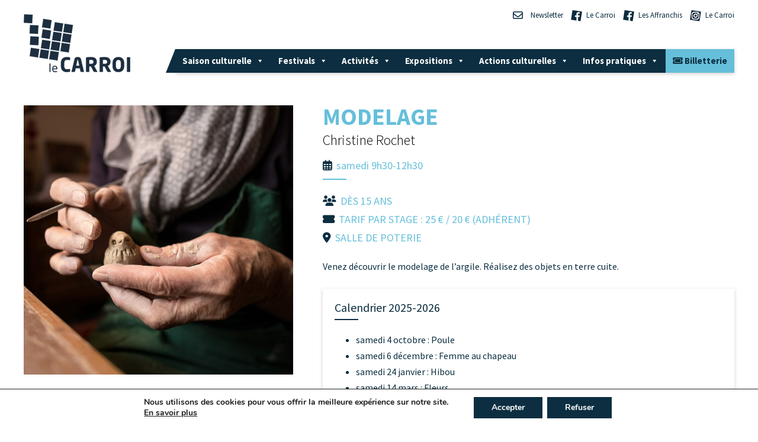

--- FILE ---
content_type: text/html; charset=UTF-8
request_url: https://lecarroi.org/stage/modelage-ceramique/
body_size: 18151
content:
<!DOCTYPE html>
<!--[if IE 7]>
<html class="ie ie7" lang="fr-FR">
<![endif]-->
<!--[if IE 8]>
<html class="ie ie8" lang="fr-FR">
<![endif]-->
<!--[if !(IE 7) & !(IE 8)]><!-->
<html lang="fr-FR">
<!--<![endif]-->
<head>
	<meta http-equiv="content-type" content="text/html; charset=utf-8" />
<meta charset="UTF-8" />
<meta name="viewport" content="width=device-width" />
<title>
        MODELAGE | Le Carroi — Activités &amp; spectacles — La Flèche    </title>
<link crossorigin data-rocket-preconnect href="" rel="preconnect">
<link crossorigin data-rocket-preconnect href="https://fonts.googleapis.com" rel="preconnect">
<link crossorigin data-rocket-preconnect href="https://kit.fontawesome.com" rel="preconnect">
<link data-rocket-preload as="style" href="https://fonts.googleapis.com/css2?family=Source+Sans+Pro:wght@300;400;700&#038;display=swap" rel="preload">
<link data-rocket-preload as="style" href="https://fonts.googleapis.com/css?family=Montserrat%3A400%2C700%7CVarela%20Round%7CHind%20Siliguri%3A400%2C600%7CDosis%3A600%7CRoboto%3A100%2C400%7CRoboto%20Condensed%3A400%2C700%7CBree%20Serif%7CDroid%20Serif%3A400%7CMuli%3A700%7COpen%20Sans%3A400italic%2C700italic%2C400%2C700&#038;subset=latin%2Clatin-ext&#038;display=swap" rel="preload">
<link href="https://fonts.googleapis.com/css2?family=Source+Sans+Pro:wght@300;400;700&#038;display=swap" media="print" onload="this.media=&#039;all&#039;" rel="stylesheet">
<noscript><link rel="stylesheet" href="https://fonts.googleapis.com/css2?family=Source+Sans+Pro:wght@300;400;700&#038;display=swap"></noscript>
<link href="https://fonts.googleapis.com/css?family=Montserrat%3A400%2C700%7CVarela%20Round%7CHind%20Siliguri%3A400%2C600%7CDosis%3A600%7CRoboto%3A100%2C400%7CRoboto%20Condensed%3A400%2C700%7CBree%20Serif%7CDroid%20Serif%3A400%7CMuli%3A700%7COpen%20Sans%3A400italic%2C700italic%2C400%2C700&#038;subset=latin%2Clatin-ext&#038;display=swap" media="print" onload="this.media=&#039;all&#039;" rel="stylesheet">
<noscript><link rel="stylesheet" href="https://fonts.googleapis.com/css?family=Montserrat%3A400%2C700%7CVarela%20Round%7CHind%20Siliguri%3A400%2C600%7CDosis%3A600%7CRoboto%3A100%2C400%7CRoboto%20Condensed%3A400%2C700%7CBree%20Serif%7CDroid%20Serif%3A400%7CMuli%3A700%7COpen%20Sans%3A400italic%2C700italic%2C400%2C700&#038;subset=latin%2Clatin-ext&#038;display=swap"></noscript><link rel="preload" data-rocket-preload as="image" href="https://lecarroi.org/wp-content/uploads/2021/11/philipp-lublasser-o-xf5uton-q-unsplash-scaled-1-800x800.jpg" imagesrcset="https://lecarroi.org/wp-content/uploads/2021/11/philipp-lublasser-o-xf5uton-q-unsplash-scaled-1-800x800.jpg 800w, https://lecarroi.org/wp-content/uploads/2021/11/philipp-lublasser-o-xf5uton-q-unsplash-scaled-1-150x150.jpg 150w" imagesizes="(max-width: 800px) 100vw, 800px" fetchpriority="high">
<link rel="profile" href="https://gmpg.org/xfn/11" />
<link rel="pingback" href="https://lecarroi.org/xmlrpc.php">
<link rel="icon" type="image/png" href="/ims22/favicon.png" />
<link rel="preconnect" href="https://fonts.googleapis.com">
<link rel="preconnect" href="https://fonts.gstatic.com" crossorigin>
<script src="https://kit.fontawesome.com/be7fa12b66.js" crossorigin="anonymous"></script>

<script data-minify="1"
  src="https://lecarroi.org/wp-content/cache/min/1/jquery-3.3.1.min.js?ver=1768585335"
  crossorigin="anonymous"></script>
  <!--[if lt IE 9]>
<script src="https://lecarroi.org/wp-content/themes/twentytwelve/js/html5.js?ver=3.7.0" type="text/javascript"></script>
<![endif]-->
<meta name='robots' content='index, follow, max-image-preview:large, max-snippet:-1, max-video-preview:-1' />

	<!-- This site is optimized with the Yoast SEO plugin v26.8 - https://yoast.com/product/yoast-seo-wordpress/ -->
	<title>MODELAGE | Le Carroi — Activités &amp; spectacles — La Flèche</title>
	<link rel="canonical" href="https://lecarroi.org/stage/modelage-ceramique/" />
	<meta property="og:locale" content="fr_FR" />
	<meta property="og:type" content="article" />
	<meta property="og:title" content="MODELAGE | Le Carroi — Activités &amp; spectacles — La Flèche" />
	<meta property="og:url" content="https://lecarroi.org/stage/modelage-ceramique/" />
	<meta property="og:site_name" content="Le Carroi — Activités &amp; spectacles — La Flèche" />
	<meta property="article:modified_time" content="2025-07-18T08:29:40+00:00" />
	<meta property="og:image" content="https://lecarroi.org/wp-content/uploads/2021/11/philipp-lublasser-o-xf5uton-q-unsplash-scaled-1.jpg" />
	<meta property="og:image:width" content="2560" />
	<meta property="og:image:height" content="1707" />
	<meta property="og:image:type" content="image/jpeg" />
	<meta name="twitter:card" content="summary_large_image" />
	<script type="application/ld+json" class="yoast-schema-graph">{"@context":"https://schema.org","@graph":[{"@type":"WebPage","@id":"https://lecarroi.org/stage/modelage-ceramique/","url":"https://lecarroi.org/stage/modelage-ceramique/","name":"MODELAGE | Le Carroi — Activités &amp; spectacles — La Flèche","isPartOf":{"@id":"https://lecarroi.org/#website"},"primaryImageOfPage":{"@id":"https://lecarroi.org/stage/modelage-ceramique/#primaryimage"},"image":{"@id":"https://lecarroi.org/stage/modelage-ceramique/#primaryimage"},"thumbnailUrl":"https://lecarroi.org/wp-content/uploads/2021/11/philipp-lublasser-o-xf5uton-q-unsplash-scaled-1.jpg","datePublished":"2021-11-02T09:25:28+00:00","dateModified":"2025-07-18T08:29:40+00:00","breadcrumb":{"@id":"https://lecarroi.org/stage/modelage-ceramique/#breadcrumb"},"inLanguage":"fr-FR","potentialAction":[{"@type":"ReadAction","target":["https://lecarroi.org/stage/modelage-ceramique/"]}]},{"@type":"ImageObject","inLanguage":"fr-FR","@id":"https://lecarroi.org/stage/modelage-ceramique/#primaryimage","url":"https://lecarroi.org/wp-content/uploads/2021/11/philipp-lublasser-o-xf5uton-q-unsplash-scaled-1.jpg","contentUrl":"https://lecarroi.org/wp-content/uploads/2021/11/philipp-lublasser-o-xf5uton-q-unsplash-scaled-1.jpg","width":2560,"height":1707},{"@type":"BreadcrumbList","@id":"https://lecarroi.org/stage/modelage-ceramique/#breadcrumb","itemListElement":[{"@type":"ListItem","position":1,"name":"Accueil","item":"https://lecarroi.org/"},{"@type":"ListItem","position":2,"name":"Stages","item":"https://lecarroi.org/stage/"},{"@type":"ListItem","position":3,"name":"MODELAGE"}]},{"@type":"WebSite","@id":"https://lecarroi.org/#website","url":"https://lecarroi.org/","name":"Le Carroi — Activités &amp; spectacles — La Flèche","description":"","potentialAction":[{"@type":"SearchAction","target":{"@type":"EntryPoint","urlTemplate":"https://lecarroi.org/?s={search_term_string}"},"query-input":{"@type":"PropertyValueSpecification","valueRequired":true,"valueName":"search_term_string"}}],"inLanguage":"fr-FR"}]}</script>
	<!-- / Yoast SEO plugin. -->


<link rel='dns-prefetch' href='//fonts.googleapis.com' />
<link href='https://fonts.gstatic.com' crossorigin rel='preconnect' />
<link rel="alternate" type="application/rss+xml" title="Le Carroi — Activités &amp; spectacles — La Flèche &raquo; Flux" href="https://lecarroi.org/feed/" />
<link rel="alternate" title="oEmbed (JSON)" type="application/json+oembed" href="https://lecarroi.org/wp-json/oembed/1.0/embed?url=https%3A%2F%2Flecarroi.org%2Fstage%2Fmodelage-ceramique%2F" />
<link rel="alternate" title="oEmbed (XML)" type="text/xml+oembed" href="https://lecarroi.org/wp-json/oembed/1.0/embed?url=https%3A%2F%2Flecarroi.org%2Fstage%2Fmodelage-ceramique%2F&#038;format=xml" />
<style id='wp-img-auto-sizes-contain-inline-css' type='text/css'>
img:is([sizes=auto i],[sizes^="auto," i]){contain-intrinsic-size:3000px 1500px}
/*# sourceURL=wp-img-auto-sizes-contain-inline-css */
</style>
<style id='wp-emoji-styles-inline-css' type='text/css'>

	img.wp-smiley, img.emoji {
		display: inline !important;
		border: none !important;
		box-shadow: none !important;
		height: 1em !important;
		width: 1em !important;
		margin: 0 0.07em !important;
		vertical-align: -0.1em !important;
		background: none !important;
		padding: 0 !important;
	}
/*# sourceURL=wp-emoji-styles-inline-css */
</style>
<style id='wp-block-library-inline-css' type='text/css'>
:root{--wp-block-synced-color:#7a00df;--wp-block-synced-color--rgb:122,0,223;--wp-bound-block-color:var(--wp-block-synced-color);--wp-editor-canvas-background:#ddd;--wp-admin-theme-color:#007cba;--wp-admin-theme-color--rgb:0,124,186;--wp-admin-theme-color-darker-10:#006ba1;--wp-admin-theme-color-darker-10--rgb:0,107,160.5;--wp-admin-theme-color-darker-20:#005a87;--wp-admin-theme-color-darker-20--rgb:0,90,135;--wp-admin-border-width-focus:2px}@media (min-resolution:192dpi){:root{--wp-admin-border-width-focus:1.5px}}.wp-element-button{cursor:pointer}:root .has-very-light-gray-background-color{background-color:#eee}:root .has-very-dark-gray-background-color{background-color:#313131}:root .has-very-light-gray-color{color:#eee}:root .has-very-dark-gray-color{color:#313131}:root .has-vivid-green-cyan-to-vivid-cyan-blue-gradient-background{background:linear-gradient(135deg,#00d084,#0693e3)}:root .has-purple-crush-gradient-background{background:linear-gradient(135deg,#34e2e4,#4721fb 50%,#ab1dfe)}:root .has-hazy-dawn-gradient-background{background:linear-gradient(135deg,#faaca8,#dad0ec)}:root .has-subdued-olive-gradient-background{background:linear-gradient(135deg,#fafae1,#67a671)}:root .has-atomic-cream-gradient-background{background:linear-gradient(135deg,#fdd79a,#004a59)}:root .has-nightshade-gradient-background{background:linear-gradient(135deg,#330968,#31cdcf)}:root .has-midnight-gradient-background{background:linear-gradient(135deg,#020381,#2874fc)}:root{--wp--preset--font-size--normal:16px;--wp--preset--font-size--huge:42px}.has-regular-font-size{font-size:1em}.has-larger-font-size{font-size:2.625em}.has-normal-font-size{font-size:var(--wp--preset--font-size--normal)}.has-huge-font-size{font-size:var(--wp--preset--font-size--huge)}.has-text-align-center{text-align:center}.has-text-align-left{text-align:left}.has-text-align-right{text-align:right}.has-fit-text{white-space:nowrap!important}#end-resizable-editor-section{display:none}.aligncenter{clear:both}.items-justified-left{justify-content:flex-start}.items-justified-center{justify-content:center}.items-justified-right{justify-content:flex-end}.items-justified-space-between{justify-content:space-between}.screen-reader-text{border:0;clip-path:inset(50%);height:1px;margin:-1px;overflow:hidden;padding:0;position:absolute;width:1px;word-wrap:normal!important}.screen-reader-text:focus{background-color:#ddd;clip-path:none;color:#444;display:block;font-size:1em;height:auto;left:5px;line-height:normal;padding:15px 23px 14px;text-decoration:none;top:5px;width:auto;z-index:100000}html :where(.has-border-color){border-style:solid}html :where([style*=border-top-color]){border-top-style:solid}html :where([style*=border-right-color]){border-right-style:solid}html :where([style*=border-bottom-color]){border-bottom-style:solid}html :where([style*=border-left-color]){border-left-style:solid}html :where([style*=border-width]){border-style:solid}html :where([style*=border-top-width]){border-top-style:solid}html :where([style*=border-right-width]){border-right-style:solid}html :where([style*=border-bottom-width]){border-bottom-style:solid}html :where([style*=border-left-width]){border-left-style:solid}html :where(img[class*=wp-image-]){height:auto;max-width:100%}:where(figure){margin:0 0 1em}html :where(.is-position-sticky){--wp-admin--admin-bar--position-offset:var(--wp-admin--admin-bar--height,0px)}@media screen and (max-width:600px){html :where(.is-position-sticky){--wp-admin--admin-bar--position-offset:0px}}
/*wp_block_styles_on_demand_placeholder:696ff0b9a56fb*/
/*# sourceURL=wp-block-library-inline-css */
</style>
<style id='classic-theme-styles-inline-css' type='text/css'>
/*! This file is auto-generated */
.wp-block-button__link{color:#fff;background-color:#32373c;border-radius:9999px;box-shadow:none;text-decoration:none;padding:calc(.667em + 2px) calc(1.333em + 2px);font-size:1.125em}.wp-block-file__button{background:#32373c;color:#fff;text-decoration:none}
/*# sourceURL=/wp-includes/css/classic-themes.min.css */
</style>
<link data-minify="1" rel='stylesheet' id='wpos-magnific-style-css' href='https://lecarroi.org/wp-content/cache/min/1/wp-content/plugins/meta-slider-and-carousel-with-lightbox-pro/assets/css/magnific-popup.css?ver=1768585334' type='text/css' media='all' />
<link data-minify="1" rel='stylesheet' id='wpos-slick-style-css' href='https://lecarroi.org/wp-content/cache/min/1/wp-content/plugins/meta-slider-and-carousel-with-lightbox-pro/assets/css/slick.css?ver=1768585334' type='text/css' media='all' />
<link rel='stylesheet' id='wp-igsp-public-css-css' href='https://lecarroi.org/wp-content/plugins/meta-slider-and-carousel-with-lightbox-pro/assets/css/wp-igsp-pro-public.min.css?ver=1.4.4' type='text/css' media='all' />
<link data-minify="1" rel='stylesheet' id='sbttb-fonts-css' href='https://lecarroi.org/wp-content/cache/min/1/wp-content/plugins/smooth-back-to-top-button/assets/css/sbttb-fonts.css?ver=1768585334' type='text/css' media='all' />
<link data-minify="1" rel='stylesheet' id='sbttb-style-css' href='https://lecarroi.org/wp-content/cache/min/1/wp-content/plugins/smooth-back-to-top-button/assets/css/smooth-back-to-top-button.css?ver=1768585334' type='text/css' media='all' />
<link data-minify="1" rel='stylesheet' id='bonfire-taptap-css-css' href='https://lecarroi.org/wp-content/cache/min/1/wp-content/plugins/taptap-by-bonfire/taptap.css?ver=1768585334' type='text/css' media='all' />

<link data-minify="1" rel='stylesheet' id='taptap-fontawesome-css' href='https://lecarroi.org/wp-content/cache/min/1/wp-content/plugins/taptap-by-bonfire/fonts/font-awesome/css/font-awesome.min.css?ver=1768585334' type='text/css' media='all' />
<link data-minify="1" rel='stylesheet' id='megamenu-css' href='https://lecarroi.org/wp-content/cache/min/1/wp-content/uploads/maxmegamenu/style.css?ver=1768585334' type='text/css' media='all' />
<link data-minify="1" rel='stylesheet' id='dashicons-css' href='https://lecarroi.org/wp-content/cache/min/1/wp-includes/css/dashicons.min.css?ver=1768585334' type='text/css' media='all' />
<link data-minify="1" rel='stylesheet' id='parent-style-css' href='https://lecarroi.org/wp-content/cache/min/1/wp-content/themes/twentytwelve/style.css?ver=1768585334' type='text/css' media='all' />

<link data-minify="1" rel='stylesheet' id='twentytwelve-style-css' href='https://lecarroi.org/wp-content/cache/min/1/wp-content/themes/lecarroi/style.css?ver=1768585334' type='text/css' media='all' />
<link data-minify="1" rel='stylesheet' id='twentytwelve-block-style-css' href='https://lecarroi.org/wp-content/cache/min/1/wp-content/themes/twentytwelve/css/blocks.css?ver=1768585334' type='text/css' media='all' />
<link data-minify="1" rel='stylesheet' id='moove_gdpr_frontend-css' href='https://lecarroi.org/wp-content/cache/min/1/wp-content/plugins/gdpr-cookie-compliance/dist/styles/gdpr-main.css?ver=1768585334' type='text/css' media='all' />
<style id='moove_gdpr_frontend-inline-css' type='text/css'>
#moove_gdpr_cookie_modal,#moove_gdpr_cookie_info_bar,.gdpr_cookie_settings_shortcode_content{font-family:&#039;Nunito&#039;,sans-serif}#moove_gdpr_save_popup_settings_button{background-color:#373737;color:#fff}#moove_gdpr_save_popup_settings_button:hover{background-color:#000}#moove_gdpr_cookie_info_bar .moove-gdpr-info-bar-container .moove-gdpr-info-bar-content a.mgbutton,#moove_gdpr_cookie_info_bar .moove-gdpr-info-bar-container .moove-gdpr-info-bar-content button.mgbutton{background-color:#0c2e40}#moove_gdpr_cookie_modal .moove-gdpr-modal-content .moove-gdpr-modal-footer-content .moove-gdpr-button-holder a.mgbutton,#moove_gdpr_cookie_modal .moove-gdpr-modal-content .moove-gdpr-modal-footer-content .moove-gdpr-button-holder button.mgbutton,.gdpr_cookie_settings_shortcode_content .gdpr-shr-button.button-green{background-color:#0c2e40;border-color:#0c2e40}#moove_gdpr_cookie_modal .moove-gdpr-modal-content .moove-gdpr-modal-footer-content .moove-gdpr-button-holder a.mgbutton:hover,#moove_gdpr_cookie_modal .moove-gdpr-modal-content .moove-gdpr-modal-footer-content .moove-gdpr-button-holder button.mgbutton:hover,.gdpr_cookie_settings_shortcode_content .gdpr-shr-button.button-green:hover{background-color:#fff;color:#0c2e40}#moove_gdpr_cookie_modal .moove-gdpr-modal-content .moove-gdpr-modal-close i,#moove_gdpr_cookie_modal .moove-gdpr-modal-content .moove-gdpr-modal-close span.gdpr-icon{background-color:#0c2e40;border:1px solid #0c2e40}#moove_gdpr_cookie_info_bar span.moove-gdpr-infobar-allow-all.focus-g,#moove_gdpr_cookie_info_bar span.moove-gdpr-infobar-allow-all:focus,#moove_gdpr_cookie_info_bar button.moove-gdpr-infobar-allow-all.focus-g,#moove_gdpr_cookie_info_bar button.moove-gdpr-infobar-allow-all:focus,#moove_gdpr_cookie_info_bar span.moove-gdpr-infobar-reject-btn.focus-g,#moove_gdpr_cookie_info_bar span.moove-gdpr-infobar-reject-btn:focus,#moove_gdpr_cookie_info_bar button.moove-gdpr-infobar-reject-btn.focus-g,#moove_gdpr_cookie_info_bar button.moove-gdpr-infobar-reject-btn:focus,#moove_gdpr_cookie_info_bar span.change-settings-button.focus-g,#moove_gdpr_cookie_info_bar span.change-settings-button:focus,#moove_gdpr_cookie_info_bar button.change-settings-button.focus-g,#moove_gdpr_cookie_info_bar button.change-settings-button:focus{-webkit-box-shadow:0 0 1px 3px #0c2e40;-moz-box-shadow:0 0 1px 3px #0c2e40;box-shadow:0 0 1px 3px #0c2e40}#moove_gdpr_cookie_modal .moove-gdpr-modal-content .moove-gdpr-modal-close i:hover,#moove_gdpr_cookie_modal .moove-gdpr-modal-content .moove-gdpr-modal-close span.gdpr-icon:hover,#moove_gdpr_cookie_info_bar span[data-href]>u.change-settings-button{color:#0c2e40}#moove_gdpr_cookie_modal .moove-gdpr-modal-content .moove-gdpr-modal-left-content #moove-gdpr-menu li.menu-item-selected a span.gdpr-icon,#moove_gdpr_cookie_modal .moove-gdpr-modal-content .moove-gdpr-modal-left-content #moove-gdpr-menu li.menu-item-selected button span.gdpr-icon{color:inherit}#moove_gdpr_cookie_modal .moove-gdpr-modal-content .moove-gdpr-modal-left-content #moove-gdpr-menu li a span.gdpr-icon,#moove_gdpr_cookie_modal .moove-gdpr-modal-content .moove-gdpr-modal-left-content #moove-gdpr-menu li button span.gdpr-icon{color:inherit}#moove_gdpr_cookie_modal .gdpr-acc-link{line-height:0;font-size:0;color:transparent;position:absolute}#moove_gdpr_cookie_modal .moove-gdpr-modal-content .moove-gdpr-modal-close:hover i,#moove_gdpr_cookie_modal .moove-gdpr-modal-content .moove-gdpr-modal-left-content #moove-gdpr-menu li a,#moove_gdpr_cookie_modal .moove-gdpr-modal-content .moove-gdpr-modal-left-content #moove-gdpr-menu li button,#moove_gdpr_cookie_modal .moove-gdpr-modal-content .moove-gdpr-modal-left-content #moove-gdpr-menu li button i,#moove_gdpr_cookie_modal .moove-gdpr-modal-content .moove-gdpr-modal-left-content #moove-gdpr-menu li a i,#moove_gdpr_cookie_modal .moove-gdpr-modal-content .moove-gdpr-tab-main .moove-gdpr-tab-main-content a:hover,#moove_gdpr_cookie_info_bar.moove-gdpr-dark-scheme .moove-gdpr-info-bar-container .moove-gdpr-info-bar-content a.mgbutton:hover,#moove_gdpr_cookie_info_bar.moove-gdpr-dark-scheme .moove-gdpr-info-bar-container .moove-gdpr-info-bar-content button.mgbutton:hover,#moove_gdpr_cookie_info_bar.moove-gdpr-dark-scheme .moove-gdpr-info-bar-container .moove-gdpr-info-bar-content a:hover,#moove_gdpr_cookie_info_bar.moove-gdpr-dark-scheme .moove-gdpr-info-bar-container .moove-gdpr-info-bar-content button:hover,#moove_gdpr_cookie_info_bar.moove-gdpr-dark-scheme .moove-gdpr-info-bar-container .moove-gdpr-info-bar-content span.change-settings-button:hover,#moove_gdpr_cookie_info_bar.moove-gdpr-dark-scheme .moove-gdpr-info-bar-container .moove-gdpr-info-bar-content button.change-settings-button:hover,#moove_gdpr_cookie_info_bar.moove-gdpr-dark-scheme .moove-gdpr-info-bar-container .moove-gdpr-info-bar-content u.change-settings-button:hover,#moove_gdpr_cookie_info_bar span[data-href]>u.change-settings-button,#moove_gdpr_cookie_info_bar.moove-gdpr-dark-scheme .moove-gdpr-info-bar-container .moove-gdpr-info-bar-content a.mgbutton.focus-g,#moove_gdpr_cookie_info_bar.moove-gdpr-dark-scheme .moove-gdpr-info-bar-container .moove-gdpr-info-bar-content button.mgbutton.focus-g,#moove_gdpr_cookie_info_bar.moove-gdpr-dark-scheme .moove-gdpr-info-bar-container .moove-gdpr-info-bar-content a.focus-g,#moove_gdpr_cookie_info_bar.moove-gdpr-dark-scheme .moove-gdpr-info-bar-container .moove-gdpr-info-bar-content button.focus-g,#moove_gdpr_cookie_info_bar.moove-gdpr-dark-scheme .moove-gdpr-info-bar-container .moove-gdpr-info-bar-content a.mgbutton:focus,#moove_gdpr_cookie_info_bar.moove-gdpr-dark-scheme .moove-gdpr-info-bar-container .moove-gdpr-info-bar-content button.mgbutton:focus,#moove_gdpr_cookie_info_bar.moove-gdpr-dark-scheme .moove-gdpr-info-bar-container .moove-gdpr-info-bar-content a:focus,#moove_gdpr_cookie_info_bar.moove-gdpr-dark-scheme .moove-gdpr-info-bar-container .moove-gdpr-info-bar-content button:focus,#moove_gdpr_cookie_info_bar.moove-gdpr-dark-scheme .moove-gdpr-info-bar-container .moove-gdpr-info-bar-content span.change-settings-button.focus-g,span.change-settings-button:focus,button.change-settings-button.focus-g,button.change-settings-button:focus,#moove_gdpr_cookie_info_bar.moove-gdpr-dark-scheme .moove-gdpr-info-bar-container .moove-gdpr-info-bar-content u.change-settings-button.focus-g,#moove_gdpr_cookie_info_bar.moove-gdpr-dark-scheme .moove-gdpr-info-bar-container .moove-gdpr-info-bar-content u.change-settings-button:focus{color:#0c2e40}#moove_gdpr_cookie_modal .moove-gdpr-branding.focus-g span,#moove_gdpr_cookie_modal .moove-gdpr-modal-content .moove-gdpr-tab-main a.focus-g,#moove_gdpr_cookie_modal .moove-gdpr-modal-content .moove-gdpr-tab-main .gdpr-cd-details-toggle.focus-g{color:#0c2e40}#moove_gdpr_cookie_modal.gdpr_lightbox-hide{display:none}#moove_gdpr_cookie_info_bar .moove-gdpr-info-bar-container .moove-gdpr-info-bar-content a.mgbutton,#moove_gdpr_cookie_info_bar .moove-gdpr-info-bar-container .moove-gdpr-info-bar-content button.mgbutton,#moove_gdpr_cookie_modal .moove-gdpr-modal-content .moove-gdpr-modal-footer-content .moove-gdpr-button-holder a.mgbutton,#moove_gdpr_cookie_modal .moove-gdpr-modal-content .moove-gdpr-modal-footer-content .moove-gdpr-button-holder button.mgbutton,.gdpr-shr-button,#moove_gdpr_cookie_info_bar .moove-gdpr-infobar-close-btn{border-radius:0}
/*# sourceURL=moove_gdpr_frontend-inline-css */
</style>
<script type="text/javascript" src="https://lecarroi.org/wp-includes/js/jquery/jquery.min.js?ver=3.7.1" id="jquery-core-js"></script>
<script type="text/javascript" src="https://lecarroi.org/wp-includes/js/jquery/jquery-migrate.min.js?ver=3.4.1" id="jquery-migrate-js"></script>
<script data-minify="1" type="text/javascript" src="https://lecarroi.org/wp-content/cache/min/1/wp-content/plugins/taptap-by-bonfire/taptap-accordion-full-link.js?ver=1768585335" id="bonfire-taptap-accordion-full-link-js"></script>
<link rel="https://api.w.org/" href="https://lecarroi.org/wp-json/" /><link rel="EditURI" type="application/rsd+xml" title="RSD" href="https://lecarroi.org/xmlrpc.php?rsd" />
<meta name="generator" content="WordPress 6.9" />
<link rel='shortlink' href='https://lecarroi.org/?p=226' />

            <style type="text/css">
                .progress-wrap {
                    bottom: 50px;
                    height: 46px;
                    width: 46px;
                    border-radius: 46px;
                    background-color: #ffffff;
                    box-shadow: inset 0 0 0 2px #cccccc;
                }

                .progress-wrap.btn-left-side {
                    left: 50px;
                }

                .progress-wrap.btn-right-side {
                    right: 50px;
                }

				.progress-wrap.btn-center {
					inset-inline: 0;
					margin-inline: auto;
				}

                .progress-wrap::after {
                    width: 46px;
                    height: 46px;
                    color: #1f2029;
                    font-size: 24px;
                    content: '\e90c';
                    line-height: 46px;
                }

                .progress-wrap:hover::after {
                    color: #1f2029;
                }

                .progress-wrap svg.progress-circle path {
                    stroke: #1f2029;
                    stroke-width: 4px;
                }

                
                
                                @media only screen and (max-width: 767px) {
                    .progress-wrap {
                        display: none;
                    }
                }
                
            </style>

			<!-- BEGIN CUSTOM COLORS (WP THEME CUSTOMIZER) -->
<style>
/**************************************************************
*** CUSTOM COLORS + SETTINGS
**************************************************************/
/* show hovers on non-touch devices only */
/* menu label */
.taptap-menu-button-wrapper:hover .taptap-menu-button-label { color:; }
/* logo hover */
.taptap-logo a:hover { color:; }
/* search label hover */
.taptap-search-button-wrapper:hover .taptap-search-button-label { color:; }
/* search button hover*/
.taptap-search-button-wrapper:hover .taptap-search-button { border-color:#ddd; }
.taptap-search-button-wrapper:hover .taptap-search-button::after { background-color:#ddd; }
/* search close button hover */
.taptap-search-close-wrapper:hover .taptap-search-close-inner::before,
.taptap-search-close-wrapper:hover .taptap-search-close-inner::after { background-color:#ddd; }
/* search clear field button hover */
.taptap-search-clear-wrapper:hover .taptap-search-clear { background-color:#666; }
/* current menu item hover */
.taptap-by-bonfire ul li.current-menu-item.full-item-arrow-hover > a,
.taptap-by-bonfire ul li.current-menu-item > a:hover { color:#0c2e40; }
/* current submenu item hover */
.taptap-by-bonfire .sub-menu .current-menu-item.full-item-arrow-hover > a,
.taptap-by-bonfire .sub-menu .current-menu-item > a:hover { color:#0c2e40; }
/* menu item icon hover */
.taptap-by-bonfire ul li a:hover i,
.taptap-by-bonfire ul li.full-item-arrow-hover a i { color:; }
/* submenu item icon hover */
.taptap-by-bonfire .sub-menu a:hover i,
.taptap-by-bonfire .sub-menu .full-item-arrow-hover a i { color:; }
/* menu item hovers */
.taptap-by-bonfire ul li.full-item-arrow-hover > a,
.taptap-by-bonfire ul li a:hover { color:#65bfda; }
.taptap-by-bonfire ul.sub-menu li.full-item-arrow-hover > a,
.taptap-by-bonfire ul.sub-menu li a:hover { color:#65bfda; }
/* submenu arrow hover */
.full-item-arrow-hover > .taptap-sub-arrow .taptap-sub-arrow-inner::before,
.full-item-arrow-hover > .taptap-sub-arrow .taptap-sub-arrow-inner::after,
.taptap-sub-arrow:hover .taptap-sub-arrow-inner::before,
.taptap-sub-arrow:hover .taptap-sub-arrow-inner::after { background-color:#fff; }
/* menu button hover */
.taptap-menu-button-wrapper:hover .taptap-main-menu-button:before,
.taptap-menu-button-wrapper:hover .taptap-main-menu-button div.taptap-main-menu-button-middle:before,
.taptap-menu-button-wrapper:hover .taptap-main-menu-button:after,
.taptap-menu-button-wrapper:hover .taptap-main-menu-button-two:before,
.taptap-menu-button-wrapper:hover .taptap-main-menu-button-two div.taptap-main-menu-button-two-middle:before,
.taptap-menu-button-wrapper:hover .taptap-main-menu-button-two:after,
.taptap-menu-button-wrapper:hover .taptap-main-menu-button-three:before,
.taptap-menu-button-wrapper:hover .taptap-main-menu-button-three div.taptap-main-menu-button-three-middle:before,
.taptap-menu-button-wrapper:hover .taptap-main-menu-button-three:after,
.taptap-menu-button-wrapper:hover .taptap-main-menu-button-four:before,
.taptap-menu-button-wrapper:hover .taptap-main-menu-button-four div.taptap-main-menu-button-four-middle:before,
.taptap-menu-button-wrapper:hover .taptap-main-menu-button-four:after,
.taptap-menu-button-wrapper:hover .taptap-main-menu-button-five:before,
.taptap-menu-button-wrapper:hover .taptap-main-menu-button-five div.taptap-main-menu-button-five-middle:before,
.taptap-menu-button-wrapper:hover .taptap-main-menu-button-five:after,
.taptap-menu-button-wrapper:hover .taptap-main-menu-button-six:before,
.taptap-menu-button-wrapper:hover .taptap-main-menu-button-six:after {
    background-color:#65bfda;
}
/* menu bars hover (if menu opened) */
.taptap-menu-active:hover .taptap-main-menu-button:before,
.taptap-menu-active:hover .taptap-main-menu-button div.taptap-main-menu-button-middle:before,
.taptap-menu-active:hover .taptap-main-menu-button:after,
.taptap-menu-active:hover .taptap-main-menu-button-two:before,
.taptap-menu-active:hover .taptap-main-menu-button-two div.taptap-main-menu-button-two-middle:before,
.taptap-menu-active:hover .taptap-main-menu-button-two:after,
.taptap-menu-active:hover .taptap-main-menu-button-three:before,
.taptap-menu-active:hover .taptap-main-menu-button-three div.taptap-main-menu-button-three-middle:before,
.taptap-menu-active:hover .taptap-main-menu-button-three:after,
.taptap-menu-active:hover .taptap-main-menu-button-four:before,
.taptap-menu-active:hover .taptap-main-menu-button-four div.taptap-main-menu-button-four-middle:before,
.taptap-menu-active:hover .taptap-main-menu-button-four:after,
.taptap-menu-active:hover .taptap-main-menu-button-five:before,
.taptap-menu-active:hover .taptap-main-menu-button-five div.taptap-main-menu-button-five-middle:before,
.taptap-menu-active:hover .taptap-main-menu-button-five:after,
.taptap-menu-active:hover .taptap-main-menu-button-six:before,
.taptap-menu-active:hover .taptap-main-menu-button-six:after {
    background-color:;
}        

/* MENU BUTTON */
/* menu button opacity */
.taptap-menu-button-wrapper { opacity:; }
/* menu button */
.taptap-main-menu-button:before,
.taptap-main-menu-button div.taptap-main-menu-button-middle:before,
.taptap-main-menu-button:after,
.taptap-main-menu-button-two:before,
.taptap-main-menu-button-two div.taptap-main-menu-button-two-middle:before,
.taptap-main-menu-button-two:after,
.taptap-main-menu-button-three:before,
.taptap-main-menu-button-three div.taptap-main-menu-button-three-middle:before,
.taptap-main-menu-button-three:after,
.taptap-main-menu-button-four:before,
.taptap-main-menu-button-four div.taptap-main-menu-button-four-middle:before,
.taptap-main-menu-button-four:after,
.taptap-main-menu-button-five:before,
.taptap-main-menu-button-five div.taptap-main-menu-button-five-middle:before,
.taptap-main-menu-button-five:after,
.taptap-main-menu-button-six:before,
.taptap-main-menu-button-six:after {
    background-color:#0c2e40;
    }
/* menu button (if menu opened) */
.taptap-menu-active .taptap-main-menu-button:before,
.taptap-menu-active .taptap-main-menu-button div.taptap-main-menu-button-middle:before,
.taptap-menu-active .taptap-main-menu-button:after,
.taptap-menu-active .taptap-main-menu-button-two:before,
.taptap-menu-active .taptap-main-menu-button-two div.taptap-main-menu-button-two-middle:before,
.taptap-menu-active .taptap-main-menu-button-two:after,
.taptap-menu-active .taptap-main-menu-button-three:before,
.taptap-menu-active .taptap-main-menu-button-three div.taptap-main-menu-button-three-middle:before,
.taptap-menu-active .taptap-main-menu-button-three:after,
.taptap-menu-active .taptap-main-menu-button-four:before,
.taptap-menu-active .taptap-main-menu-button-four div.taptap-main-menu-button-four-middle:before,
.taptap-menu-active .taptap-main-menu-button-four:after,
.taptap-menu-active .taptap-main-menu-button-five:before,
.taptap-menu-active .taptap-main-menu-button-five div.taptap-main-menu-button-five-middle:before,
.taptap-menu-active .taptap-main-menu-button-five:after,
.taptap-menu-active .taptap-main-menu-button-six:before,
.taptap-menu-active .taptap-main-menu-button-six:after { background-color:; }
/* menu button animations (-/X) */
/* X SIGN ANIMATION */
    /* button style #1 top bar*/
    .taptap-menu-active .taptap-main-menu-button:before {
        transform:translateY(9px) rotate(45deg);
        -moz-transform:translateY(9px) rotate(45deg);
        -webkit-transform:translateY(9px) rotate(45deg);
    }
    /* button style #1 bottom bar*/
    .taptap-menu-active .taptap-main-menu-button:after {
        transform:translateY(-9px) rotate(-45deg);
        -moz-transform:translateY(-9px) rotate(-45deg);
        -webkit-transform:translateY(-9px) rotate(-45deg);
    }
    /* button style #1 middle bar*/
    .taptap-menu-active div.taptap-main-menu-button-middle:before {
        opacity:0;
        pointer-events:none;
        
        -webkit-transform:translateX(-20px);
        -moz-transform:translateX(-20px);
        transform:translateX(-20px);
        
        -webkit-transition:all .25s ease, opacity .25s ease .025s;
        -moz-transition:all .25s ease, opacity .25s ease .025s;
        transition:all .25s ease, opacity .25s ease .025s;
    }
    /* button style #2 top bar*/
    .taptap-menu-active .taptap-main-menu-button-two:before {
        transform:translateY(9px) rotate(45deg);
        -moz-transform:translateY(9px) rotate(45deg);
        -webkit-transform:translateY(9px) rotate(45deg);
    }
    .taptap-menu-active .taptap-main-menu-button-two:hover:before { width:30px; }
    /* button style #2 bottom bar*/
    .taptap-menu-active .taptap-main-menu-button-two:after {
        width:30px;
        margin-left:0;
        transform:translateY(-9px) rotate(-45deg);
        -moz-transform:translateY(-9px) rotate(-45deg);
        -webkit-transform:translateY(-9px) rotate(-45deg);
    }
    /* button style #2 middle bar*/
    .taptap-menu-active div.taptap-main-menu-button-two-middle:before {
        opacity:0;
        pointer-events:none;
        
        -webkit-transform:translateX(-20px);
        -moz-transform:translateX(-20px);
        transform:translateX(-20px);
        
        -webkit-transition:all .25s ease, opacity .25s ease .025s;
        -moz-transition:all .25s ease, opacity .25s ease .025s;
        transition:all .25s ease, opacity .25s ease .025s;
    }
    /* button style #3 top bar*/
    .taptap-menu-active .taptap-main-menu-button-three:before {
        transform:translateY(9px) rotate(45deg);
        -moz-transform:translateY(9px) rotate(45deg);
        -webkit-transform:translateY(9px) rotate(45deg);
    }
    /* button style #3 bottom bar*/
    .taptap-menu-active .taptap-main-menu-button-three:after {
        transform:translateY(-9px) rotate(-45deg);
        -moz-transform:translateY(-9px) rotate(-45deg);
        -webkit-transform:translateY(-9px) rotate(-45deg);
    }
    /* button style #3 middle bar*/
    .taptap-menu-active div.taptap-main-menu-button-three-middle:before {
        opacity:0;
        pointer-events:none;
        
        -webkit-transform:translateX(-20px);
        -moz-transform:translateX(-20px);
        transform:translateX(-20px);
        
        -webkit-transition:all .25s ease, opacity .25s ease .025s;
        -moz-transition:all .25s ease, opacity .25s ease .025s;
        transition:all .25s ease, opacity .25s ease .025s;
    }
    /* button style #4 top bar*/
    .taptap-menu-active .taptap-main-menu-button-four:before {
        transform:translateY(9px) rotate(45deg);
        -moz-transform:translateY(9px) rotate(45deg);
        -webkit-transform:translateY(9px) rotate(45deg);
    }
    .taptap-menu-active .taptap-main-menu-button-four:hover:before { width:25px; }
    /* button style #4 bottom bar*/
    .taptap-menu-active .taptap-main-menu-button-four:after {
        width:25px;
        transform:translateY(-9px) rotate(-45deg);
        -moz-transform:translateY(-9px) rotate(-45deg);
        -webkit-transform:translateY(-9px) rotate(-45deg);
    }
    /* button style #4 middle bar*/
    .taptap-menu-active div.taptap-main-menu-button-four-middle:before {
        opacity:0;
        pointer-events:none;
        
        -webkit-transform:translateX(-20px);
        -moz-transform:translateX(-20px);
        transform:translateX(-20px);
        
        -webkit-transition:all .25s ease, opacity .25s ease .025s;
        -moz-transition:all .25s ease, opacity .25s ease .025s;
        transition:all .25s ease, opacity .25s ease .025s;
    }
    /* button style #5 top bar*/
    .taptap-menu-active .taptap-main-menu-button-five:before {
        transform:translateY(11px) rotate(45deg);
        -moz-transform:translateY(11px) rotate(45deg);
        -webkit-transform:translateY(11px) rotate(45deg);
    }
    /* button style #5 bottom bar*/
    .taptap-menu-active .taptap-main-menu-button-five:after {
        transform:translateY(-11px) rotate(-45deg);
        -moz-transform:translateY(-11px) rotate(-45deg);
        -webkit-transform:translateY(-11px) rotate(-45deg);
    }
    /* button style #5 middle bar*/
    .taptap-menu-active div.taptap-main-menu-button-five-middle:before {
        opacity:0;
        pointer-events:none;
        
        -webkit-transform:translateX(-20px);
        -moz-transform:translateX(-20px);
        transform:translateX(-20px);
        
        -webkit-transition:all .25s ease, opacity .25s ease .025s;
        -moz-transition:all .25s ease, opacity .25s ease .025s;
        transition:all .25s ease, opacity .25s ease .025s;
    }
    /* button style #6 top bar*/
    .taptap-menu-active .taptap-main-menu-button-six:before {
        transform:translateY(4px) rotate(45deg);
        -moz-transform:translateY(4px) rotate(45deg);
        -webkit-transform:translateY(4px) rotate(45deg);
    }
    /* button style #6 bottom bar*/
    .taptap-menu-active .taptap-main-menu-button-six:after {
        transform:translateY(-4px) rotate(-45deg);
        -moz-transform:translateY(-4px) rotate(-45deg);
        -webkit-transform:translateY(-4px) rotate(-45deg);
    }
/* menu button animation speed + logo/search hover speeds */
.taptap-menu-button-label::before,
.taptap-menu-button-label::after,
.taptap-search-button-label,
.taptap-search-button,
.taptap-search-button::after,
.taptap-logo a,
.taptap-search-close-inner::before,
.taptap-search-close-inner::after,
.taptap-search-clear,
.taptap-main-menu-button:before,
.taptap-main-menu-button div.taptap-main-menu-button-middle:before,
.taptap-main-menu-button:after,
.taptap-main-menu-button-two:before,
.taptap-main-menu-button-two div.taptap-main-menu-button-two-middle:before,
.taptap-main-menu-button-two:after,
.taptap-main-menu-button-three:before,
.taptap-main-menu-button-three div.taptap-main-menu-button-three-middle:before,
.taptap-main-menu-button-three:after,
.taptap-main-menu-button-four:before,
.taptap-main-menu-button-four div.taptap-main-menu-button-four-middle:before,
.taptap-main-menu-button-four:after,
.taptap-main-menu-button-five:before,
.taptap-main-menu-button-five div.taptap-main-menu-button-five-middle:before,
.taptap-main-menu-button-five:after,
.taptap-main-menu-button-six:before,
.taptap-main-menu-button-six:after {
    -webkit-transition:all s ease !important;
    -moz-transition:all s ease !important;
    transition:all s ease !important;
}
/* menu button top, side distances + right position */
.taptap-menu-button-wrapper { top:30px; }
    .taptap-menu-button-wrapper {
        right:15px;
        left:auto;
    }
    .taptap-menu-button-label::after {
        left:auto;
        right:0;
    }
/* if menu button hidden, remove button height and set default label position to 0 */
/* menu button label customization */
.taptap-menu-button-label {
    left:px;
    top:px;
    color:;
    font-size:px;
    letter-spacing:px;
}
/* menu button label font + theme font */
    /* menu button labels */
.taptap-menu-button-label::before { content:''; }

/* LOGO */
/* logo font size + letter spacing */
.taptap-logo a {
    color:;
    font-size:px;
    letter-spacing:px;
}
/* logo font + theme font */
    /* logo image size + top/side distances + right positioning */
.taptap-logo-image img { max-height:px; }
.taptap-logo-wrapper { top:px; }






/* WOO BUTTON */
/* woocommerce icon select */
/* woocommerce icon colors */
.taptap-shopping-icon {
    background-color:;
}
a.taptap-cart-count:hover .taptap-shopping-icon {
    background-color:;
}
.taptap-cart-count > span {
    color:;
    background-color:;
}
/* woo button top, side distances + right position */
.taptap-woo-button-wrapper { top:px; }

/* SEARCH */
/* search button */
.taptap-search-button {
    border-color:;
        }
.taptap-search-button::after {
    background-color:;
    }
/* search button top, side distances + right position */
.taptap-search-button-wrapper { top:px; }
/* if search button hidden, remove button height and set default label position to 0 */
.taptap-search-button-wrapper { height:auto; }
.taptap-search-button-label { top:0; left:0; }
/* search button label customization */
.taptap-search-button-label {
    left:px;
    top:px;
    color:;
    font-size:px;
    letter-spacing:px;
}
/* search button label font + theme font */
    /* search form background + background color + animation speed */
.taptap-search-wrapper,
.taptap-search-background {
    height:px;
    
    -webkit-transition:-webkit-transform s ease 0s, top 0s ease s;
    -moz-transition:-moz-transform s ease 0s, top 0s ease s;
    transition:transform s ease 0s, top 0s ease s;
}
.taptap-search-background {
    opacity:;
    background-color:;
}
.taptap-search-wrapper-active {
    -webkit-transition:-webkit-transform s ease 0s, top 0s ease 0s !important;
    -moz-transition:-moz-transform s ease 0s, top 0s ease 0s !important;
    transition:transform s ease 0s, top 0s ease 0s !important;
}
.taptap-search-overlay {
    background-color:;
    -webkit-transition:opacity s ease 0s, top 0s ease s;
    -moz-transition:opacity s ease 0s, top 0s ease s;
    transition:opacity s ease 0s, top 0s ease s;
}
.taptap-search-overlay-active {
    opacity:;
    -webkit-transition:opacity s ease 0s, top 0s ease 0s;
    -moz-transition:opacity s ease 0s, top 0s ease 0s;
    transition:opacity s ease 0s, top 0s ease 0s;
}
/* search form placeholder */
#searchform input::-webkit-input-placeholder { font-size:px; color: !important; }
#searchform input:-moz-placeholder { font-size:px; color: !important; }
#searchform input::-moz-placeholder { font-size:px; color: !important; }
#searchform input:-ms-input-placeholder { font-size:px; color: !important; }
/* search form text color + align + padding if clear field hidden */
.taptap-search-wrapper #searchform input {
    color:;
    font-size:px;
    letter-spacing:px;
        }
/* search field font */
    /* search form close button */
.taptap-search-close-inner::before,
.taptap-search-close-inner::after { background-color:; }
/* search clear field button */
.taptap-search-clear { background-color:; }
/* make search field X the same color as search field background */
.taptap-search-clear::before,
.taptap-search-clear::after { background-color:; }

/* HEADER */
/* header height + background image + background color */
.taptap-header-bg-image {
    height:px;
    opacity:;
    background-image:url();

    }
.taptap-header {
    height:px;
    background-color:;
    opacity:;
}
/* show header shadow */

/* MENU CONTAINER */
/* background color */
.taptap-background-color {
    opacity:;
    background-color:#ffffff;
}
/* pulsating background colors + speed */
/* background image opacity + horizontal/vertical alignment */
.taptap-background-image {
    opacity:;
    background-position: ;
    background-size:;
}
/* background pattern */
/* menu container top/bottom padding */
.taptap-main-inner-inner {
    padding-top:px;
    padding-bottom:px;
    padding-left:px;
    padding-right:px;
}
/* max content width */
.taptap-contents-wrapper {
    max-width:px;
}
/* menu container appearance speed */
.taptap-main-wrapper {
    -webkit-transition:-webkit-transform s ease, top 0s ease s, opacity s ease 0s;
    -moz-transition:-moz-transform s ease, top 0s ease s, opacity s ease 0s;
    transition:transform s ease, top 0s ease s, opacity s ease 0s;
}
.taptap-main-wrapper-active {
    -webkit-transition:-webkit-transform s ease, top 0s ease 0s, opacity s ease 0s;
    -moz-transition:-moz-transform s ease, top 0s ease 0s, opacity s ease 0s;
    transition:transform s ease, top 0s ease 0s, opacity s ease 0s;
}
.taptap-background-color,
.taptap-background-image {
    -webkit-transition:-webkit-transform s ease, top 0s ease s;
    -moz-transition:-moz-transform s ease, top 0s ease s;
    transition:transform s ease, top 0s ease s;
}
.taptap-background-color-active,
.taptap-background-image-active {
    -webkit-transition:-webkit-transform s ease, top 0s ease 0s;
    -moz-transition:-moz-transform s ease, top 0s ease 0s;
    transition:transform s ease, top 0s ease 0s;
}
/* menu corner roundness */
.taptap-background-color,
.taptap-background-image,
.taptap-main-wrapper {
	border-radius:px;
}
/* distance from edges */
/* menu contents horizontal alignment */
/* menu contents vertical alignment */
    .taptap-main-inner-inner { vertical-align:middle; }
/* menu animations (top/left/right/bottom/fade) */
.taptap-main-wrapper {
    -webkit-transform:translateY(-125%) scale(0.75);
    -moz-transform:translateY(-125%) scale(0.75);
    transform:translateY(-125%) scale(0.75);
}
.taptap-main-wrapper-active {
    -webkit-transform:translateY(0) scale(1);
    -moz-transform:translateY(0) scale(1);
    transform:translateY(0) scale(1);
}
    .taptap-background-color,
    .taptap-background-image {
        opacity:0;
        
        -webkit-transition:opacity .5s ease, top 0s ease .5s, transform .5s ease;
        -moz-transition:opacity .5s ease, top 0s ease .5s, transform .5s ease;
        transition:opacity .5s ease, top 0s ease .5s, transform .5s ease;
    }
    .taptap-background-color-active,
    .taptap-background-image-active {
        opacity:1;
        
        -webkit-transition:opacity .5s ease, top 0s ease 0s, transform .5s ease;
        -moz-transition:opacity .5s ease, top 0s ease 0s, transform .5s ease;
        transition:opacity .5s ease, top 0s ease 0s, transform .5s ease;
    }
    .taptap-main-wrapper {
        -webkit-transform:translateY(0) translateX(0) scale(0.75);
        -moz-transform:translateY(0) translateX(0) scale(0.75);
        transform:translateY(0) translateX(0) scale(0.75);
    }
    .taptap-background-color,
    .taptap-background-image {
        -webkit-transform:translateY(0) translateX(0) ;
        -moz-transform:translateY(0) translateX(0) ;
        transform:translateY(0) translateX(0) ;
    }
    .taptap-main-wrapper-active,
    .taptap-background-color-active,
    .taptap-background-image-active {
        -webkit-transform:translateY(0) translateX(0) scale(1);
        -moz-transform:translateY(0) translateX(0) scale(1);
        transform:translateY(0) translateX(0) scale(1);
    }
    .taptap-background-image { opacity:0; }
    .taptap-background-image-active { opacity:0.1; }

/* BACKGROUND OVERLAY */
/* background overlay opacity + color + animation speed */
.taptap-background-overlay {
    background-color:;
    
    -webkit-transition:opacity s ease, top 0s ease s;
    -moz-transition:opacity s ease, top 0s ease s;
    transition:opacity s ease, top 0s ease s;
}
.taptap-background-overlay-active {
    opacity:;
    
    -webkit-transition:opacity s ease, top 0s ease 0s;
    -moz-transition:opacity s ease, top 0s ease 0s;
    transition:opacity s ease, top 0s ease 0s;
}

/* ALTERNATE CLOSE BUTTON */
.taptap-alternate-close-button {
        top:px;
            right:px;
    }
.taptap-alternate-close-button::before,
.taptap-alternate-close-button::after {
    background-color:;
    height:px;
}
.taptap-alternate-close-button:hover::before,
.taptap-alternate-close-button:hover::after {
    background-color:;
}

/* HEADING + SUBHEADING */
/* headings */
.taptap-heading,
.taptap-heading a,
.taptap-heading a:hover { color:; }
.taptap-subheading,
.taptap-subheading a,
.taptap-subheading a:hover { color:; }
/* heading */
.taptap-heading,
.taptap-heading a {
    font-size:px;
    letter-spacing:px;
    line-height:px;
}
/* subheading */
.taptap-subheading {
    margin-top:px;
}
.taptap-subheading,
.taptap-subheading a {
    font-size:px;
    letter-spacing:px;
    line-height:px;
}
/* heading font */
    
/* subheading font */
    
/* HEADING IMAGE */
.taptap-image {
    margin-top:px;
    margin-bottom:px;
}
.taptap-image img {
    max-width:200px;
}

/* MENUS */
/* menu */
.taptap-by-bonfire ul li a {
    color:#0c2e40;
    font-size:18px;
    line-height:18px;
    letter-spacing:px;
    margin-top:px;
}
.taptap-by-bonfire > .menu > li.menu-item-has-children > span { margin-top:px; }
/* submenu */
.taptap-by-bonfire .sub-menu a {
    color:#0c2e40;
    font-size:16px;
    letter-spacing:px;
    margin-bottom:px;
}
/* drop-down arrow position (top-level) */
.taptap-by-bonfire > .menu > li.menu-item-has-children > span { top:px; }
/* drop-down arrow position (sub-level) */
.taptap-by-bonfire .sub-menu li.menu-item-has-children span { top:px; }
/* submenu arrow */
.taptap-sub-arrow .taptap-sub-arrow-inner::before,
.taptap-sub-arrow .taptap-sub-arrow-inner::after { background-color:; }
.taptap-by-bonfire .menu li span { border-color:; }
/* current menu items */
.taptap-by-bonfire ul li.current-menu-item > a { color:#65bfda; }
.taptap-by-bonfire .sub-menu .current-menu-item > a { color:#65bfda; }
/* menu font */
    .taptap-by-bonfire ul li a {
        font-family:Source Sans Pro;
    }

/* MENU ITEM DESCRIPTIONS */
.taptap-menu-item-description {
    color:;
    font-size:px;
    padding-top:px;
    padding-bottom:px;
    line-height:px;
    letter-spacing:px;
}
    /* menu item description font */
    
/* MENU ITEM ICONS */
/* menu icons */
.taptap-by-bonfire ul li a i {
    color:;
    font-size:px;
    margin-top:px;
}
/* submenu icons */
.taptap-by-bonfire .sub-menu a i {
    color:;
    font-size:px;
    margin-top:px;
}

/* IMAGE-BASED MENU */
/* image-based menu item colors */
.taptap-image-grid-item > a { color:; }
.taptap-by-bonfire-image .sub-menu li a { color:; }
.taptap-by-bonfire-image .sub-menu li a:hover { color:; }
/* image-based drop-down indicator colors */
.taptap-by-bonfire-image .taptap-image-sub-arrow-inner::before,
.taptap-by-bonfire-image .taptap-image-sub-arrow-inner::after { background-color:; }
.taptap-by-bonfire-image .taptap-image-sub-arrow { background:; }
/* image-based sub-menu drop-down indicator colors */
.taptap-by-bonfire-image .sub-menu .taptap-image-sub-arrow-inner::before,
.taptap-by-bonfire-image .sub-menu .taptap-image-sub-arrow-inner::after { background-color:; }
.taptap-by-bonfire-image .sub-menu .taptap-image-sub-arrow { background:; }
.taptap-by-bonfire-image .sub-menu span.taptap-submenu-active { border-color:; }
/* image-based scrollbar color */
.taptap-image-grid-item > .scroll-element .scroll-bar { background-color:; }
/* image-based background color */
.taptap-image-grid-item { background:; }
.taptap-image-grid-item > ul::before {
	background:;
	background:linear-gradient(180deg, rgba(30,30,30,0) 25%,  100%,  100%);
}
/* image-based menu animation origin */
.taptap-by-bonfire-image > ul > li {
	opacity:0;
	-webkit-transform:translateY(125px);
	-moz-transform:translateY(125px);
	transform:translateY(125px);
}
/* image-based menu corner roundness */
.taptap-image-grid-item,
.taptap-image-grid-item > a:before {
    border-radius:px;
}
/* image-based menu item gap */
.taptap-by-bonfire-image > ul {
    grid-gap:px;
}
/* image-based menu images */
.taptap-by-bonfire-image > ul > li:first-child .taptap-image-grid-item > a:before {
	background-image:url();
}
.taptap-by-bonfire-image > ul > li:nth-child(2) .taptap-image-grid-item > a:before {
	background-image:url();
}
.taptap-by-bonfire-image > ul > li:nth-child(3) .taptap-image-grid-item > a:before {
	background-image:url();
}
.taptap-by-bonfire-image > ul > li:nth-child(4) .taptap-image-grid-item > a:before {
	background-image:url();
}
.taptap-by-bonfire-image > ul > li:nth-child(5) .taptap-image-grid-item > a:before {
	background-image:url();
}
.taptap-by-bonfire-image > ul > li:nth-child(6) .taptap-image-grid-item > a:before {
	background-image:url();
}
.taptap-by-bonfire-image > ul > li:nth-child(7) .taptap-image-grid-item > a:before {
	background-image:url();
}
.taptap-by-bonfire-image > ul > li:nth-child(8) .taptap-image-grid-item > a:before {
	background-image:url();
}
.taptap-by-bonfire-image > ul > li:nth-child(9) .taptap-image-grid-item > a:before {
	background-image:url();
}

/* WIDGETS */
/* widget top distance */
.taptap-widgets-wrapper { margin-top:px; }
/* widget titles */
.taptap-widgets-wrapper .widget .widgettitle {
    color:;
    font-size:px;
    letter-spacing:px;
    line-height:px;
}
/* widget title font */
    /* widgets */
.taptap-widgets-wrapper .widget,
.taptap-widgets-wrapper .widget a {
    color:;
    font-size:px;
    letter-spacing:px;
    line-height:px;
}
.taptap-widgets-wrapper .widget a {
    color:;
}
.taptap-widgets-wrapper .widget a:hover {
    color:;
}
/* widget font */
    
/* STYLED SCROLLBAR */
/* show scrollbar styling, if scrollbar enabled */

/* MENU ITEMS APPEARACE ANIMATION */

/* MISC */
/* show header + search when menu open */
/* push down site by height of menu */
/* if submenu arrow divider is hidden */
.taptap-by-bonfire .menu li span {
    border:none;
}
.taptap-sub-arrow {
    margin-right:0;
    margin-left:0;
}
.taptap-sub-arrow { margin-right:0; }
</style>
<!-- END CUSTOM COLORS (WP THEME CUSTOMIZER) --><style type="text/css">/** Mega Menu CSS: fs **/</style>
<meta name="generator" content="WP Rocket 3.19.0.1" data-wpr-features="wpr_minify_js wpr_preconnect_external_domains wpr_oci wpr_minify_css wpr_desktop" /></head>

<body class="wp-singular stage-template-default single single-stage postid-226 wp-embed-responsive wp-theme-twentytwelve wp-child-theme-lecarroi mega-menu-primary full-width custom-font-enabled single-author">
<div  id="lehead">
	<header  id="masthead" class="site-header" role="banner">
		<hgroup>
			<h1 class="site-title"><a href="https://lecarroi.org/" title="Le Carroi — Activités &amp; spectacles — La Flèche" rel="home"><img src="/ims22/logo.png" alt="Le Carroi" title="Le Carroi"></a></h1>
		</hgroup>

		<nav id="site-navigation" class="main-navigation" role="navigation">

			<div id="mega-menu-wrap-primary" class="mega-menu-wrap"><div class="mega-menu-toggle"><div class="mega-toggle-blocks-left"></div><div class="mega-toggle-blocks-center"></div><div class="mega-toggle-blocks-right"><div class='mega-toggle-block mega-menu-toggle-animated-block mega-toggle-block-0' id='mega-toggle-block-0'><button aria-label="Toggle Menu" class="mega-toggle-animated mega-toggle-animated-slider" type="button" aria-expanded="false">
                  <span class="mega-toggle-animated-box">
                    <span class="mega-toggle-animated-inner"></span>
                  </span>
                </button></div></div></div><ul id="mega-menu-primary" class="mega-menu max-mega-menu mega-menu-horizontal mega-no-js" data-event="hover_intent" data-effect="slide" data-effect-speed="200" data-effect-mobile="disabled" data-effect-speed-mobile="0" data-mobile-force-width="false" data-second-click="go" data-document-click="collapse" data-vertical-behaviour="standard" data-breakpoint="768" data-unbind="true" data-mobile-state="collapse_all" data-mobile-direction="vertical" data-hover-intent-timeout="300" data-hover-intent-interval="100"><li class="mega-menu-item mega-menu-item-type-custom mega-menu-item-object-custom mega-menu-item-has-children mega-align-bottom-left mega-menu-flyout mega-menu-item-30" id="mega-menu-item-30"><a class="mega-menu-link" href="#" aria-expanded="false" tabindex="0">Saison culturelle<span class="mega-indicator" aria-hidden="true"></span></a>
<ul class="mega-sub-menu">
<li class="mega-menu-item mega-menu-item-type-post_type mega-menu-item-object-page mega-menu-item-29" id="mega-menu-item-29"><a class="mega-menu-link" href="https://lecarroi.org/programmation/">Programmation 2025-2026</a></li><li class="mega-menu-item mega-menu-item-type-post_type mega-menu-item-object-page mega-menu-item-1056" id="mega-menu-item-1056"><a class="mega-menu-link" href="https://lecarroi.org/tarifs-et-adhesions/">Tarifs et adhésion</a></li><li class="mega-menu-item mega-menu-item-type-post_type mega-menu-item-object-page mega-menu-item-1871" id="mega-menu-item-1871"><a class="mega-menu-link" href="https://lecarroi.org/espace-enseignant/">Espace enseignant</a></li><li class="mega-menu-item mega-menu-item-type-post_type mega-menu-item-object-page mega-menu-item-699" id="mega-menu-item-699"><a class="mega-menu-link" href="https://lecarroi.org/residences/">Résidences</a></li><li class="mega-menu-item mega-menu-item-type-post_type mega-menu-item-object-page mega-menu-item-3139" id="mega-menu-item-3139"><a class="mega-menu-link" href="https://lecarroi.org/compagnie-associee/">Compagnie associée</a></li><li class="mega-menu-item mega-menu-item-type-post_type mega-menu-item-object-page mega-menu-item-712" id="mega-menu-item-712"><a class="mega-menu-link" href="https://lecarroi.org/partenaire-mecenes/">Partenaires et mécènes</a></li><li class="mega-menu-item mega-menu-item-type-custom mega-menu-item-object-custom mega-menu-item-456" id="mega-menu-item-456"><a target="_blank" class="mega-menu-link" href="https://www.calameo.com/read/007995379466ea4e4c5ec">Programme de la saison</a></li></ul>
</li><li class="mega-menu-item mega-menu-item-type-custom mega-menu-item-object-custom mega-menu-item-has-children mega-align-bottom-left mega-menu-flyout mega-menu-item-174" id="mega-menu-item-174"><a class="mega-menu-link" href="#" aria-expanded="false" tabindex="0">Festivals<span class="mega-indicator" aria-hidden="true"></span></a>
<ul class="mega-sub-menu">
<li class="mega-menu-item mega-menu-item-type-post_type mega-menu-item-object-page mega-menu-item-5464" id="mega-menu-item-5464"><a class="mega-menu-link" href="https://lecarroi.org/la-folle-journee/">La Folle Journée</a></li><li class="mega-menu-item mega-menu-item-type-post_type mega-menu-item-object-page mega-menu-item-5444" id="mega-menu-item-5444"><a class="mega-menu-link" href="https://lecarroi.org/malices-au-pays/">Malices au Pays</a></li><li class="mega-menu-item mega-menu-item-type-post_type mega-menu-item-object-page mega-menu-item-276" id="mega-menu-item-276"><a class="mega-menu-link" href="https://lecarroi.org/les-affranchis/">Les Affranchis</a></li><li class="mega-menu-item mega-menu-item-type-post_type mega-menu-item-object-page mega-menu-item-175" id="mega-menu-item-175"><a class="mega-menu-link" href="https://lecarroi.org/les-apartes/">Les apARTés</a></li></ul>
</li><li class="mega-menu-item mega-menu-item-type-custom mega-menu-item-object-custom mega-menu-item-has-children mega-align-bottom-left mega-menu-flyout mega-menu-item-233" id="mega-menu-item-233"><a class="mega-menu-link" href="#" aria-expanded="false" tabindex="0">Activités<span class="mega-indicator" aria-hidden="true"></span></a>
<ul class="mega-sub-menu">
<li class="mega-menu-item mega-menu-item-type-post_type mega-menu-item-object-page mega-menu-item-237" id="mega-menu-item-237"><a class="mega-menu-link" href="https://lecarroi.org/inscriptions-et-adhesions/">Inscriptions et adhésions</a></li><li class="mega-menu-item mega-menu-item-type-post_type mega-menu-item-object-page mega-menu-item-660" id="mega-menu-item-660"><a class="mega-menu-link" href="https://lecarroi.org/activites/">Activités</a></li><li class="mega-menu-item mega-menu-item-type-post_type mega-menu-item-object-page mega-menu-item-232" id="mega-menu-item-232"><a class="mega-menu-link" href="https://lecarroi.org/stages/">Stages</a></li><li class="mega-menu-item mega-menu-item-type-post_type mega-menu-item-object-page mega-menu-item-781" id="mega-menu-item-781"><a class="mega-menu-link" href="https://lecarroi.org/ludotheque/">Ludothèque « Terre de Jeux »</a></li><li class="mega-menu-item mega-menu-item-type-custom mega-menu-item-object-custom mega-menu-item-455" id="mega-menu-item-455"><a target="_blank" class="mega-menu-link" href="https://lecarroi.org/wp-content/uploads/2025/07/plaquette-activites-25-26-ok.pdf">Programme des activités (pdf)</a></li></ul>
</li><li class="mega-menu-item mega-menu-item-type-custom mega-menu-item-object-custom mega-menu-item-has-children mega-align-bottom-left mega-menu-flyout mega-menu-item-910" id="mega-menu-item-910"><a class="mega-menu-link" href="#" aria-expanded="false" tabindex="0">Expositions<span class="mega-indicator" aria-hidden="true"></span></a>
<ul class="mega-sub-menu">
<li class="mega-menu-item mega-menu-item-type-post_type mega-menu-item-object-exposition mega-menu-item-5416" id="mega-menu-item-5416"><a class="mega-menu-link" href="https://lecarroi.org/exposition/camille-millerand/">Camille Millerand</a></li><li class="mega-menu-item mega-menu-item-type-post_type mega-menu-item-object-page mega-menu-item-5370" id="mega-menu-item-5370"><a class="mega-menu-link" href="https://lecarroi.org/comment-exposer/">Comment exposer ?</a></li><li class="mega-menu-item mega-menu-item-type-post_type mega-menu-item-object-page mega-menu-item-517" id="mega-menu-item-517"><a class="mega-menu-link" href="https://lecarroi.org/archives/">Expositions passées</a></li></ul>
</li><li class="mega-menu-item mega-menu-item-type-custom mega-menu-item-object-custom mega-menu-item-has-children mega-align-bottom-left mega-menu-flyout mega-menu-item-1706" id="mega-menu-item-1706"><a class="mega-menu-link" href="#" aria-expanded="false" tabindex="0">Actions culturelles<span class="mega-indicator" aria-hidden="true"></span></a>
<ul class="mega-sub-menu">
<li class="mega-menu-item mega-menu-item-type-post_type mega-menu-item-object-page mega-menu-item-1346" id="mega-menu-item-1346"><a class="mega-menu-link" href="https://lecarroi.org/autour-des-spectacles/">Autour des spectacles</a></li><li class="mega-menu-item mega-menu-item-type-post_type mega-menu-item-object-page mega-menu-item-1352" id="mega-menu-item-1352"><a class="mega-menu-link" href="https://lecarroi.org/autour-des-expositions/">Autour des expositions</a></li></ul>
</li><li class="mega-menu-item mega-menu-item-type-custom mega-menu-item-object-custom mega-menu-item-has-children mega-align-bottom-left mega-menu-flyout mega-menu-item-26" id="mega-menu-item-26"><a class="mega-menu-link" href="#" aria-expanded="false" tabindex="0">Infos pratiques<span class="mega-indicator" aria-hidden="true"></span></a>
<ul class="mega-sub-menu">
<li class="mega-menu-item mega-menu-item-type-post_type mega-menu-item-object-page mega-menu-item-23" id="mega-menu-item-23"><a class="mega-menu-link" href="https://lecarroi.org/presentation/">L’association</a></li><li class="mega-menu-item mega-menu-item-type-post_type mega-menu-item-object-page mega-menu-item-98" id="mega-menu-item-98"><a class="mega-menu-link" href="https://lecarroi.org/lequipe/">L’équipe</a></li><li class="mega-menu-item mega-menu-item-type-post_type mega-menu-item-object-page mega-menu-item-120" id="mega-menu-item-120"><a class="mega-menu-link" href="https://lecarroi.org/infos-pratiques/">Où nous trouver ?</a></li></ul>
</li><li class="mega-lkbillmenu mega-menu-item mega-menu-item-type-custom mega-menu-item-object-custom mega-align-bottom-left mega-menu-flyout mega-menu-item-349 lkbillmenu" id="mega-menu-item-349"><a target="_blank" class="mega-menu-link" href="https://billetterie.lecarroi.org/" tabindex="0"><i class="fa-solid fa-ticket"></i> Billetterie</a></li></ul></div>		</nav><!-- #site-navigation -->

		<div  id="rshead">
			<a href="https://lecarroi.org/inscription-newsletter/" class="lknews"><i class="far fa-envelope"></i> <span>Newsletter</span></a>
			<a href="https://www.facebook.com/lecarroi.lafleche/" target="_blank"><img src="/ims22/picfacebook.png"><span>Le Carroi</span></a>
			<a href="http://www.facebook.com/pages/Festival-des-Affranchis-La-Fl%C3%A8che/117293946846" target="_blank"><img src="/ims22/picfacebook.png"><span>Les Affranchis</span></a>
			<a href="https://www.instagram.com/le_carroi_la_fleche/?hl=fr" target="_blank"><img src="/ims22/insta.png"><span>Le Carroi</span></a>
		</div>

	</header><!-- #masthead -->
</div>

<div  id="page" class="hfeed site">

	<div  id="main" class="wrapper">

	<div  id="primary" class="site-content">
		<div id="content" role="main">

			
				
	<article id="post-226" class="post-226 stage type-stage status-publish has-post-thumbnail hentry option-accueil">

		<div class="entry-content">

			<div id="leftacti">
				<img width="800" height="800" src="https://lecarroi.org/wp-content/uploads/2021/11/philipp-lublasser-o-xf5uton-q-unsplash-scaled-1-800x800.jpg" class="attachment-carre size-carre wp-post-image" alt="" decoding="async" fetchpriority="high" srcset="https://lecarroi.org/wp-content/uploads/2021/11/philipp-lublasser-o-xf5uton-q-unsplash-scaled-1-800x800.jpg 800w, https://lecarroi.org/wp-content/uploads/2021/11/philipp-lublasser-o-xf5uton-q-unsplash-scaled-1-150x150.jpg 150w" sizes="(max-width: 800px) 100vw, 800px" loading="eager" />
			</div>

			<div id="rightacti">

				<h1 class="titexpo">MODELAGE</h1>
				<h2 class="artistes">Christine Rochet</h2>
								<div id="dateexp"><i class="far fa-calendar-alt"></i> samedi 9h30-12h30 </div>
												<div id="lieuexp"><i class="fas fa-users"></i> dès 15 ans</div>
												<div id="lieuexp"><i class="fas fa-ticket-alt"></i> Tarif par stage : 25 € / 20 € (adhérent)</div>
												<div id="lieuexp"><i class="fas fa-map-marker-alt"></i> salle de poterie</div>
												<div id="descexpo"><p>Venez découvrir le modelage de l’argile. Réalisez des objets en terre cuite.</p>
</div>
				
								<div id="infosstage"><h6>Calendrier 2025-2026</h6>
<ul>
<li>samedi 4 octobre : Poule</li>
<li>samedi 6 décembre : Femme au chapeau</li>
<li>samedi 24 janvier : Hibou</li>
<li>samedi 14 mars : Fleurs</li>
<li>samedi 23 mai : Mangeoire à oiseaux</li>
</ul>
</div>
				

		</div>

		</div><!-- .entry-content -->

				<div id="suiteactu">
  <h6 class="sstitnews">Les autres stages</h6>
  <div id="lesactisuite">
           <a href="https://lecarroi.org/stage/a-quatre-mains/" title="À QUATRE MAINS" class="lkstage">
        <div id="imgprog"><img width="600" height="400" src="https://lecarroi.org/wp-content/uploads/2021/11/peindre-et-coller-600x400.jpg" class="attachment-vignette size-vignette wp-post-image" alt="" decoding="async" srcset="https://lecarroi.org/wp-content/uploads/2021/11/peindre-et-coller-600x400.jpg 600w, https://lecarroi.org/wp-content/uploads/2021/11/peindre-et-coller-300x200.jpg 300w, https://lecarroi.org/wp-content/uploads/2021/11/peindre-et-coller-1024x683.jpg 1024w, https://lecarroi.org/wp-content/uploads/2021/11/peindre-et-coller-768x512.jpg 768w, https://lecarroi.org/wp-content/uploads/2021/11/peindre-et-coller-624x416.jpg 624w, https://lecarroi.org/wp-content/uploads/2021/11/peindre-et-coller.jpg 1144w" sizes="(max-width: 600px) 100vw, 600px" loading="eager" /></div>
        <div id="titstagemini">À QUATRE MAINS</div>
        <div class="interv">Christine David</div>        <div id="datestagemin"><i class="far fa-calendar-alt"></i> samedi 10h30-11h15</div>
      </a>

        <a href="https://lecarroi.org/stage/creasac/" title="CRÉA’SAC" class="lkstage">
        <div id="imgprog"><img width="600" height="400" src="https://lecarroi.org/wp-content/uploads/2021/11/pouch-gfea9bb4b9-1920-600x400.jpg" class="attachment-vignette size-vignette wp-post-image" alt="" decoding="async" srcset="https://lecarroi.org/wp-content/uploads/2021/11/pouch-gfea9bb4b9-1920-600x400.jpg 600w, https://lecarroi.org/wp-content/uploads/2021/11/pouch-gfea9bb4b9-1920-300x200.jpg 300w, https://lecarroi.org/wp-content/uploads/2021/11/pouch-gfea9bb4b9-1920-1024x683.jpg 1024w, https://lecarroi.org/wp-content/uploads/2021/11/pouch-gfea9bb4b9-1920-768x512.jpg 768w, https://lecarroi.org/wp-content/uploads/2021/11/pouch-gfea9bb4b9-1920-1536x1024.jpg 1536w, https://lecarroi.org/wp-content/uploads/2021/11/pouch-gfea9bb4b9-1920-1200x800.jpg 1200w, https://lecarroi.org/wp-content/uploads/2021/11/pouch-gfea9bb4b9-1920-624x416.jpg 624w, https://lecarroi.org/wp-content/uploads/2021/11/pouch-gfea9bb4b9-1920.jpg 1920w" sizes="(max-width: 600px) 100vw, 600px" loading="eager" /></div>
        <div id="titstagemini">CRÉA’SAC</div>
        <div class="interv">Chantal Poisson</div>        <div id="datestagemin"><i class="far fa-calendar-alt"></i> samedi et/ou dimanche 9h30-17h</div>
      </a>

        <a href="https://lecarroi.org/stage/couture/" title="COUTURE" class="lkstage">
        <div id="imgprog"><img width="600" height="400" src="https://lecarroi.org/wp-content/uploads/2021/11/couture-2-600x400.jpg" class="attachment-vignette size-vignette wp-post-image" alt="" decoding="async" srcset="https://lecarroi.org/wp-content/uploads/2021/11/couture-2-600x400.jpg 600w, https://lecarroi.org/wp-content/uploads/2021/11/couture-2-300x200.jpg 300w, https://lecarroi.org/wp-content/uploads/2021/11/couture-2-1024x683.jpg 1024w, https://lecarroi.org/wp-content/uploads/2021/11/couture-2-768x512.jpg 768w, https://lecarroi.org/wp-content/uploads/2021/11/couture-2-624x416.jpg 624w, https://lecarroi.org/wp-content/uploads/2021/11/couture-2.jpg 1170w" sizes="(max-width: 600px) 100vw, 600px" loading="eager" /></div>
        <div id="titstagemini">COUTURE</div>
        <div class="interv">Michelle Pivron</div>        <div id="datestagemin"><i class="far fa-calendar-alt"></i> samedi 10h-17h <br />
</div>
      </a>

</div>
</div>


	</article><!-- #post -->

			
		</div><!-- #content -->
	</div><!-- #primary -->

	</div><!-- #main .wrapper -->

</div><!-- #page -->

	<footer  id="colophon" role="contentinfo">
		<div  class="site-info">
			<div  id="colun">
				<a href="https://lecarroi.org/" title="Le Carroi — Activités &amp; spectacles — La Flèche" rel="home"><img src="/ims22/logofoot.png" alt="Le Carroi" title="Le Carroi"></a>
			 <div id="liensprog">
		        <a href="https://lecarroi.org/wp-content/uploads/2025/07/plaquette-saison-25-26.pdf" target="_blank"><i class="far fa-file-pdf"></i> Programme de la saison</a>
        		        <a href="https://lecarroi.org/wp-content/uploads/2025/07/plaquette-activites-25-26-ok.pdf" target="_blank"><i class="far fa-file-pdf"></i> Programme des activités</a>
               </div>
      </div>
			<div  id="coldeux">
				<h5 class="titfoot">NOUS CONTACTER</h5>
				<b>LE CARROI</b><br>
				27 rue Grollier<br>
				BP 40028<br>
				72200 LA FLÈCHE<br><br>
				<i class="fas fa-phone-alt"></i> 02 43 94 08 99<br>
				<i class="far fa-envelope"></i> accueil@carroi.org
			</div>
			<div  id="coltrois">
			<h5 class="titfoot">Horaires d'ouverture</h5>
			<div id="leshoraires">
			<div class="unecolhoraire">
			<p>Lundi : 13h30-18h<br />
Mardi : 10h-12h / 13h30-18h<br />
Mercredi : 10h-12h / 13h30-18h<br />
Jeudi : 13h30-18h<br />
Vendredi : 10h-12h / 13h30-18h</p>
			</div>
			<div class="unecolhoraire">
			<p>Pendant les vacances scolaires :<br />
Fermeture à 17h<br />
&#8211;</p>
			</div>
			</div>
			</div>

			<div  id="coltroismob">
			<div class="accordion_play"><span class="plusminus">+</span> Horaires d'ouverture <span class="plusminus">+</span></div>
			<div class="accordion_contplay" style="display: none;"><p>Lundi : 13h30-18h<br />
Mardi : 10h-12h / 13h30-18h<br />
Mercredi : 10h-12h / 13h30-18h<br />
Jeudi : 13h30-18h<br />
Vendredi : 10h-12h / 13h30-18h</p>
 <br><p>Pendant les vacances scolaires :<br />
Fermeture à 17h<br />
&#8211;</p>
</div>
			</div>
			<a href="/mentions-legales/" class="lkmentlegales">— Mentions légales —</a>
		</div><!-- .site-info -->
	</footer><!-- #colophon -->


<script>
$(document).ready(function() {
  //toggle the component with class accordion_body
  $(".accordion_play").click(function() {
    if ($('.accordion_contplay').is(':visible')) {
      $(".accordion_contplay").slideUp(300);
    }
    if ($(this).next(".accordion_contplay").is(':visible')) {
      $(this).next(".accordion_contplay").slideUp(300);
    } else {
      $(this).next(".accordion_contplay").slideDown(300);
    }
  });
});
</script>

	<script data-minify="1" type="text/javascript" src="https://lecarroi.org/wp-content/cache/min/1/ims22/retina.js?ver=1768585335"></script>

<script type="speculationrules">
{"prefetch":[{"source":"document","where":{"and":[{"href_matches":"/*"},{"not":{"href_matches":["/wp-*.php","/wp-admin/*","/wp-content/uploads/*","/wp-content/*","/wp-content/plugins/*","/wp-content/themes/lecarroi/*","/wp-content/themes/twentytwelve/*","/*\\?(.+)"]}},{"not":{"selector_matches":"a[rel~=\"nofollow\"]"}},{"not":{"selector_matches":".no-prefetch, .no-prefetch a"}}]},"eagerness":"conservative"}]}
</script>

            <div  class="progress-wrap btn-right-side">
				                    <svg class="progress-circle" width="100%" height="100%" viewBox="-2 -2 104 104">
                        <path d="M50,1 a49,49 0 0,1 0,98 a49,49 0 0,1 0,-98"/>
                    </svg>
				            </div>

			
            <script type="text/javascript">
                var offset = 50;
                var duration = 500;

                jQuery(window).on('load', function () {
                	jQuery(window).on('scroll', function () {
	                    if (jQuery(this).scrollTop() > offset) {
	                        jQuery('.progress-wrap').addClass('active-progress');
	                    } else {
	                        jQuery('.progress-wrap').removeClass('active-progress');
	                    }
	                });

	                jQuery('.progress-wrap').on('click', function (e) {
	                    e.preventDefault();
	                    jQuery('html, body').animate({scrollTop: 0}, duration);
	                    return false;
	                })
                })
            </script>

			<!-- BEGIN MENU BUTTON -->
<div  class="taptap-menu-button-wrapper">
    
    <!-- BEGIN MENU BUTTON LABEL (if one is entered) -->
        <!-- END MENU BUTTON LABEL (if one is entered) -->
    
    <!-- BEGIN MENU BUTTON STYLES -->
            
            <div  class="taptap-main-menu-button">
                <div  class="taptap-main-menu-button-middle"></div>
            </div>
                    <!-- END MENU BUTTON STYLES -->
    </div>
<!-- END MENU BUTTON -->

<!-- BEGIN WOO CART -->
<!-- END WOO CART -->

<!-- BEGIN SEARCH BUTTON -->
<div  class="taptap-search-button-wrapper">
    <!-- BEGIN SEARCH BUTTON LABEL (if one is entered) -->
        <!-- END SEARCH BUTTON LABEL (if one is entered) -->
    
    </div>
<!-- END SEARCH BUTTON -->

<!-- BEGIN SEARCH FORM -->
<div  class="taptap-search-wrapper">
        <!-- BEGIN SEARCH FORM CLOSE BUTTON -->
        <div  class="taptap-search-close-wrapper">
            <div  class="taptap-search-close-inner">
            </div>
        </div>
        <!-- END SEARCH FORM CLOSE BUTTON -->
        
        <!-- BEGIN SEARCH FORM CLEAR FIELD BUTTON -->
                <div  class="taptap-search-clear-wrapper">
            <div  class="taptap-search-clear-inner">
                <div class="taptap-search-clear"></div>
            </div>
        </div>
                <!-- END SEARCH FORM CLEAR FIELD BUTTON -->
    
        <form method="get" id="searchform" action="https://lecarroi.org/">
            <input type="text" name="s" class="taptap-search-field" placeholder="enter search term">
        </form>
</div>
<!-- END SEARCH FORM -->

<!-- BEGIN SEARCH FORM BACKGROUND -->
<div  class="taptap-search-background">
</div>
<!-- END SEARCH FORM BACKGROUND -->

<!-- BEGIN SEARCH FORM OVERLAY -->
<div  class="taptap-search-overlay">
</div>
<!-- END SEARCH FORM OVERLAY -->

<!-- BEGIN LOGO -->
<!-- END LOGO -->

<!-- BEGIN HEADER BACKGROUND IMAGE -->
<!-- END HEADER BACKGROUND IMAGE -->

<!-- BEGIN HEADER BACKGROUND COLOR -->
<!-- END HEADER BACKGROUND COLOR -->

<!-- BEGIN MENU BACKGROUND COLOR -->
<div  class="taptap-background-color">
</div>
<!-- END MENU BACKGROUND COLOR -->

<!-- BEGIN MENU BACKGROUND IMAGE -->
<!-- END MENU BACKGROUND IMAGE -->

<!-- BEGIN BACKGROUND OVERELAY -->
<div  class="taptap-background-overlay">
</div>
<!-- END BACKGROUND OVERELAY -->

<!-- BEGIN MAIN WRAPPER -->
<div  class="taptap-main-wrapper">
    <div  class="taptap-main-inner">
    
        <!-- BEGIN ALTERNATE CLOSE BUTTON -->
                <!-- END ALTERNATE CLOSE BUTTON -->

        <div  class="taptap-main">
            <div class="taptap-main-inner-inner">
                <div class="taptap-contents-wrapper">

                    <!-- BEGIN HEADING -->
                                        <!-- END HEADING -->
                    
                    <!-- BEGIN SUBHEADING -->
                                        <!-- END SUBHEADING -->

                    <!-- BEGIN IMAGE -->
                                        <div class="taptap-image">
                                                <a href="https://lecarroi.org/" >
                                                    <img src="https://lecarroi.org/wp-content/uploads/2021/11/logo2x.png" data-rjs="3">
                                                </a>
                                            </div>
                                        <!-- END IMAGE -->
                    
                    <!-- BEGIN WIDGETS (above menu) -->
                    	
                    <!-- END WIDGETS (above menu) -->
                    
                    <!-- BEGIN MENU -->
                                        <div class="taptap-by-bonfire"><ul id="menu-principal" class="menu"><li id="menu-item-30" class="menu-item menu-item-type-custom menu-item-object-custom menu-item-has-children"><a href="#">Saison culturelle<div class="taptap-menu-item-description"></div></a>
<ul class="sub-menu">
	<li id="menu-item-29" class="menu-item menu-item-type-post_type menu-item-object-page"><a href="https://lecarroi.org/programmation/">Programmation 2025-2026<div class="taptap-menu-item-description"></div></a></li>
	<li id="menu-item-1056" class="menu-item menu-item-type-post_type menu-item-object-page"><a href="https://lecarroi.org/tarifs-et-adhesions/">Tarifs et adhésion<div class="taptap-menu-item-description"></div></a></li>
	<li id="menu-item-1871" class="menu-item menu-item-type-post_type menu-item-object-page"><a href="https://lecarroi.org/espace-enseignant/">Espace enseignant<div class="taptap-menu-item-description"></div></a></li>
	<li id="menu-item-699" class="menu-item menu-item-type-post_type menu-item-object-page"><a href="https://lecarroi.org/residences/">Résidences<div class="taptap-menu-item-description"></div></a></li>
	<li id="menu-item-3139" class="menu-item menu-item-type-post_type menu-item-object-page"><a href="https://lecarroi.org/compagnie-associee/">Compagnie associée<div class="taptap-menu-item-description"></div></a></li>
	<li id="menu-item-712" class="menu-item menu-item-type-post_type menu-item-object-page"><a href="https://lecarroi.org/partenaire-mecenes/">Partenaires et mécènes<div class="taptap-menu-item-description"></div></a></li>
	<li id="menu-item-456" class="menu-item menu-item-type-custom menu-item-object-custom"><a target="_blank" href="https://www.calameo.com/read/007995379466ea4e4c5ec">Programme de la saison<div class="taptap-menu-item-description"></div></a></li>
</ul>
</li>
<li id="menu-item-174" class="menu-item menu-item-type-custom menu-item-object-custom menu-item-has-children"><a href="#">Festivals<div class="taptap-menu-item-description"></div></a>
<ul class="sub-menu">
	<li id="menu-item-5464" class="menu-item menu-item-type-post_type menu-item-object-page"><a href="https://lecarroi.org/la-folle-journee/">La Folle Journée<div class="taptap-menu-item-description"></div></a></li>
	<li id="menu-item-5444" class="menu-item menu-item-type-post_type menu-item-object-page"><a href="https://lecarroi.org/malices-au-pays/">Malices au Pays<div class="taptap-menu-item-description"></div></a></li>
	<li id="menu-item-276" class="menu-item menu-item-type-post_type menu-item-object-page"><a href="https://lecarroi.org/les-affranchis/">Les Affranchis<div class="taptap-menu-item-description"></div></a></li>
	<li id="menu-item-175" class="menu-item menu-item-type-post_type menu-item-object-page"><a href="https://lecarroi.org/les-apartes/">Les apARTés<div class="taptap-menu-item-description"></div></a></li>
</ul>
</li>
<li id="menu-item-233" class="menu-item menu-item-type-custom menu-item-object-custom menu-item-has-children"><a href="#">Activités<div class="taptap-menu-item-description"></div></a>
<ul class="sub-menu">
	<li id="menu-item-237" class="menu-item menu-item-type-post_type menu-item-object-page"><a href="https://lecarroi.org/inscriptions-et-adhesions/">Inscriptions et adhésions<div class="taptap-menu-item-description"></div></a></li>
	<li id="menu-item-660" class="menu-item menu-item-type-post_type menu-item-object-page"><a href="https://lecarroi.org/activites/">Activités<div class="taptap-menu-item-description"></div></a></li>
	<li id="menu-item-232" class="menu-item menu-item-type-post_type menu-item-object-page"><a href="https://lecarroi.org/stages/">Stages<div class="taptap-menu-item-description"></div></a></li>
	<li id="menu-item-781" class="menu-item menu-item-type-post_type menu-item-object-page"><a href="https://lecarroi.org/ludotheque/">Ludothèque « Terre de Jeux »<div class="taptap-menu-item-description"></div></a></li>
	<li id="menu-item-455" class="menu-item menu-item-type-custom menu-item-object-custom"><a target="_blank" href="https://lecarroi.org/wp-content/uploads/2025/07/plaquette-activites-25-26-ok.pdf">Programme des activités (pdf)<div class="taptap-menu-item-description"></div></a></li>
</ul>
</li>
<li id="menu-item-910" class="menu-item menu-item-type-custom menu-item-object-custom menu-item-has-children"><a href="#">Expositions<div class="taptap-menu-item-description"></div></a>
<ul class="sub-menu">
	<li id="menu-item-5416" class="menu-item menu-item-type-post_type menu-item-object-exposition"><a href="https://lecarroi.org/exposition/camille-millerand/">Camille Millerand<div class="taptap-menu-item-description"></div></a></li>
	<li id="menu-item-5370" class="menu-item menu-item-type-post_type menu-item-object-page"><a href="https://lecarroi.org/comment-exposer/">Comment exposer ?<div class="taptap-menu-item-description"></div></a></li>
	<li id="menu-item-517" class="menu-item menu-item-type-post_type menu-item-object-page"><a href="https://lecarroi.org/archives/">Expositions passées<div class="taptap-menu-item-description"></div></a></li>
</ul>
</li>
<li id="menu-item-1706" class="menu-item menu-item-type-custom menu-item-object-custom menu-item-has-children"><a href="#">Actions culturelles<div class="taptap-menu-item-description"></div></a>
<ul class="sub-menu">
	<li id="menu-item-1346" class="menu-item menu-item-type-post_type menu-item-object-page"><a href="https://lecarroi.org/autour-des-spectacles/">Autour des spectacles<div class="taptap-menu-item-description"></div></a></li>
	<li id="menu-item-1352" class="menu-item menu-item-type-post_type menu-item-object-page"><a href="https://lecarroi.org/autour-des-expositions/">Autour des expositions<div class="taptap-menu-item-description"></div></a></li>
</ul>
</li>
<li id="menu-item-26" class="menu-item menu-item-type-custom menu-item-object-custom menu-item-has-children"><a href="#">Infos pratiques<div class="taptap-menu-item-description"></div></a>
<ul class="sub-menu">
	<li id="menu-item-23" class="menu-item menu-item-type-post_type menu-item-object-page"><a href="https://lecarroi.org/presentation/">L’association<div class="taptap-menu-item-description"></div></a></li>
	<li id="menu-item-98" class="menu-item menu-item-type-post_type menu-item-object-page"><a href="https://lecarroi.org/lequipe/">L’équipe<div class="taptap-menu-item-description"></div></a></li>
	<li id="menu-item-120" class="menu-item menu-item-type-post_type menu-item-object-page"><a href="https://lecarroi.org/infos-pratiques/">Où nous trouver ?<div class="taptap-menu-item-description"></div></a></li>
</ul>
</li>
<li id="menu-item-349" class="lkbillmenu menu-item menu-item-type-custom menu-item-object-custom"><a target="_blank" href="https://billetterie.lecarroi.org/"><i class="fa-solid fa-ticket"></i> Billetterie<div class="taptap-menu-item-description"></div></a></li>
</ul></div>                    <!-- END MENU -->

                    <!-- BEGIN IMAGE-BASED MENU -->
                    <div class="taptap-by-bonfire-image-wrapper">
                                                                    </div>
                    <!-- END IMAGE-BASED MENU -->
                    
                    <!-- BEGIN WIDGETS (below menu) -->
                    	
                    <!-- END WIDGETS (below menu) -->
                    
                </div>
            </div>
        </div>
    </div>
</div>
<!-- END MAIN WRAPPER -->

<!-- BEGIN SHOW SUBMENU WHEN CURRENT -->
<script>
jQuery(document).ready(function (jQuery) {
'use strict';
    /* close sub-menus when menu button clicked */
    jQuery(".taptap-menu-button-wrapper, .taptap-background-overlay, .taptap-custom-activator, .taptap-alternate-close-button").on('click', function(e) {
        jQuery(".taptap-by-bonfire .menu > li").find(".sub-menu").slideUp(300);
        jQuery(".taptap-by-bonfire .menu > li > span, .taptap-by-bonfire .sub-menu > li > span").removeClass("taptap-submenu-active");
        jQuery(".taptap-by-bonfire-image .menu > li").find(".sub-menu").slideUp(300);
		jQuery(".taptap-by-bonfire-image .menu li span").removeClass("taptap-submenu-active");
    })
    jQuery(document).keyup(function(e) {
        if (e.keyCode === 27) {
            jQuery(".taptap-by-bonfire .menu > li").find(".sub-menu").slideUp(300);
            jQuery(".taptap-by-bonfire .menu > li > span, .taptap-by-bonfire .sub-menu > li > span").removeClass("taptap-submenu-active");
        }
    });
});
</script>
<!-- END SHOW SUBMENU WHEN CURRENT -->

<!-- BEGIN IF RETINA ENABLED -->
<!-- END IF RETINA ENABLED -->

<script>
// BEGIN OPEN MENU ON MOUSEENTER
// END OPEN MENU ON MOUSEENTER

jQuery('.taptap-menu-button-wrapper, .taptap-background-overlay, .taptap-custom-activator, .taptap-alternate-close-button').on('click', function(e) {
'use strict';
	e.preventDefault();
		if(jQuery('.taptap-background-color').hasClass('taptap-background-color-active')) {
			/* hide main wrapper */
			jQuery('.taptap-main-wrapper').removeClass('taptap-main-wrapper-active');
			/* hide background color */
			jQuery('.taptap-background-color').removeClass('taptap-background-color-active');
			/* hide background image */
			jQuery('.taptap-background-image').removeClass('taptap-background-image-active');
            /* hide background overlay */
			jQuery('.taptap-background-overlay').removeClass('taptap-background-overlay-active');
			/* hide expanded menu button */
            jQuery('.taptap-menu-button-wrapper').removeClass('taptap-menu-active');
            /* remove z-index and gradient from top-level image menu item */
            jQuery(".taptap-by-bonfire-image > ul > li").removeClass("taptap-by-bonfire-image-active");

            /* remove content animation */
                        /* show menu button label */
            		} else {
			/* show main wrapper */
			jQuery('.taptap-main-wrapper').addClass('taptap-main-wrapper-active');
			/* show background color */
			jQuery('.taptap-background-color').addClass('taptap-background-color-active');
			/* show background image */
			jQuery('.taptap-background-image').addClass('taptap-background-image-active');
            /* show background overlay */
			jQuery('.taptap-background-overlay').addClass('taptap-background-overlay-active');
			/* show expanded menu button */
			jQuery('.taptap-menu-button-wrapper').addClass('taptap-menu-active');
            /* add content animation */
                        /* hide menu button label */
            		}
});

// BEGIN APPLY CONTANT ANIMATIONS IF OPEN ON FRONT PAGE BY DEFAULT
// END APPLY CONTANT ANIMATIONS IF OPEN ON FRONT PAGE BY DEFAULT

// BEGIN HIDE MENU WHEN ESC BUTTON PRESSED
jQuery(document).keyup(function(e) {
	if (e.keyCode === 27) { 

        /* hide header + menu/search buttons + logo */
        jQuery('.taptap-header, .taptap-header-bg-image, .taptap-menu-button-wrapper, .taptap-woo-button-wrapper, .taptap-search-button-wrapper, .taptap-logo-wrapper').removeClass('taptap-hide-header-elements');    
		/* hide search field */
		jQuery('.taptap-search-wrapper, .taptap-search-background').removeClass('taptap-search-wrapper-active');
        /* hide search overlay */
        jQuery('.taptap-search-overlay').removeClass('taptap-search-overlay-active');
        /* un-focus search field */
        jQuery('input.taptap-search-field').blur();

		/* hide main wrapper */
		jQuery('.taptap-main-wrapper').removeClass('taptap-main-wrapper-active');
		/* hide background color */
		jQuery('.taptap-background-color').removeClass('taptap-background-color-active');
		/* hide background image */
		jQuery('.taptap-background-image').removeClass('taptap-background-image-active');
        /* hide background overlay */
        jQuery('.taptap-background-overlay').removeClass('taptap-background-overlay-active');
		/* hide expanded menu button */
        jQuery('.taptap-menu-button-wrapper').removeClass('taptap-menu-active');
        /* remove z-index and gradient from top-level image menu item */
        jQuery(".taptap-by-bonfire-image > ul > li").removeClass("taptap-by-bonfire-image-active");
        
                
        /* show menu button label */
        
		return false;
	}
});
// END HIDE MENU WHEN ESC BUTTON PRESSED
</script>


<style>
/* content animation */
.taptap-content-animation-active {
    -webkit-transform:scale(0.9);
    -moz-transform:scale(0.9);
    transform:scale(0.9);
    opacity:;
    
    /* blur effect (unless hidden on non-mobile devices) */
            -webkit-filter:blur(px);
        -moz-filter:blur(px);
        filter:blur(px);
    }
/* if push down site */
/* hide taptap between resolutions */
@media ( min-width:1240px) and (max-width:8000px) {
    .taptap-menu-button-wrapper,
    .taptap-logo-wrapper,
    .taptap-header,
    .taptap-header-bg-image,
    .taptap-background-color,
    .taptap-background-image,
    .taptap-background-overlay,
    .taptap-main-wrapper,
    .taptap-woo-button-wrapper,
    .taptap-search-wrapper,
    .taptap-search-button-wrapper,
    .taptap-woo-cart-wrapper,
    .taptap-search-background,
    .taptap-search-overlay { display:none; }
    html { margin-top:0 !important; }
}
/* hide theme menu */
</style>	<!--copyscapeskip-->
	<aside id="moove_gdpr_cookie_info_bar" class="moove-gdpr-info-bar-hidden moove-gdpr-align-center moove-gdpr-light-scheme gdpr_infobar_postion_bottom" aria-label="Bannière de cookies GDPR" style="display: none;">
	<div class="moove-gdpr-info-bar-container">
		<div class="moove-gdpr-info-bar-content">
		
<div class="moove-gdpr-cookie-notice">
  <p>Nous utilisons des cookies pour vous offrir la meilleure expérience sur notre site.<br />
<button  aria-haspopup="true" data-href="#moove_gdpr_cookie_modal" class="change-settings-button">En savoir plus</button></p>
</div>
<!--  .moove-gdpr-cookie-notice -->
		
<div class="moove-gdpr-button-holder">
			<button class="mgbutton moove-gdpr-infobar-allow-all gdpr-fbo-0" aria-label="Accepter" >Accepter</button>
						<button class="mgbutton moove-gdpr-infobar-reject-btn gdpr-fbo-1 "  aria-label="Refuser">Refuser</button>
			</div>
<!--  .button-container -->
		</div>
		<!-- moove-gdpr-info-bar-content -->
	</div>
	<!-- moove-gdpr-info-bar-container -->
	</aside>
	<!-- #moove_gdpr_cookie_info_bar -->
	<!--/copyscapeskip-->
<script data-minify="1" type="text/javascript" src="https://lecarroi.org/wp-content/cache/min/1/wp-content/plugins/smooth-back-to-top-button/assets/js/smooth-back-to-top-button.js?ver=1768585335" id="sbttb-script-js"></script>
<script data-minify="1" type="text/javascript" src="https://lecarroi.org/wp-content/cache/min/1/wp-content/plugins/taptap-by-bonfire/taptap-image-menu.js?ver=1768585335" id="bonfire-taptap-image-js-js"></script>
<script data-minify="1" type="text/javascript" src="https://lecarroi.org/wp-content/cache/min/1/wp-content/plugins/taptap-by-bonfire/taptap.js?ver=1768585335" id="bonfire-taptap-js-js"></script>
<script data-minify="1" type="text/javascript" src="https://lecarroi.org/wp-content/cache/min/1/wp-content/themes/twentytwelve/js/navigation.js?ver=1768585335" id="twentytwelve-navigation-js"></script>
<script type="text/javascript" id="moove_gdpr_frontend-js-extra">
/* <![CDATA[ */
var moove_frontend_gdpr_scripts = {"ajaxurl":"https://lecarroi.org/wp-admin/admin-ajax.php","post_id":"226","plugin_dir":"https://lecarroi.org/wp-content/plugins/gdpr-cookie-compliance","show_icons":"all","is_page":"","ajax_cookie_removal":"false","strict_init":"2","enabled_default":{"strict":3,"third_party":1,"advanced":0,"performance":0,"preference":0},"geo_location":"false","force_reload":"false","is_single":"1","hide_save_btn":"false","current_user":"0","cookie_expiration":"365","script_delay":"2000","close_btn_action":"1","close_btn_rdr":"","scripts_defined":"{\"cache\":true,\"header\":\"\",\"body\":\"\",\"footer\":\"\",\"thirdparty\":{\"header\":\"\u003C!-- Global site tag (gtag.js) - Google Analytics --\u003E\u003Cscript data-gdpr async src=\\\"https:\\/\\/www.googletagmanager.com\\/gtag\\/js?id=G-NVZ91VK8DJ\\\"\u003E\u003C\\/script\u003E\u003Cscript data-gdpr\u003Ewindow.dataLayer = window.dataLayer || [];function gtag(){dataLayer.push(arguments);}gtag('js', new Date());gtag('config', 'G-NVZ91VK8DJ');\u003C\\/script\u003E\",\"body\":\"\",\"footer\":\"\"},\"strict\":{\"header\":\"\",\"body\":\"\",\"footer\":\"\"},\"advanced\":{\"header\":\"\",\"body\":\"\",\"footer\":\"\"}}","gdpr_scor":"true","wp_lang":"","wp_consent_api":"false","gdpr_nonce":"9cff7a0140"};
//# sourceURL=moove_gdpr_frontend-js-extra
/* ]]> */
</script>
<script data-minify="1" type="text/javascript" src="https://lecarroi.org/wp-content/cache/min/1/wp-content/plugins/gdpr-cookie-compliance/dist/scripts/main.js?ver=1768585335" id="moove_gdpr_frontend-js"></script>
<script type="text/javascript" id="moove_gdpr_frontend-js-after">
/* <![CDATA[ */
var gdpr_consent__strict = "true"
var gdpr_consent__thirdparty = "true"
var gdpr_consent__advanced = "false"
var gdpr_consent__performance = "false"
var gdpr_consent__preference = "false"
var gdpr_consent__cookies = "strict|thirdparty"
//# sourceURL=moove_gdpr_frontend-js-after
/* ]]> */
</script>
<script type="text/javascript" src="https://lecarroi.org/wp-includes/js/hoverIntent.min.js?ver=1.10.2" id="hoverIntent-js"></script>
<script data-minify="1" type="text/javascript" src="https://lecarroi.org/wp-content/cache/min/1/wp-content/plugins/megamenu/js/maxmegamenu.js?ver=1768585335" id="megamenu-js"></script>

    
	<!--copyscapeskip-->
	<!-- V1 -->
	<dialog id="moove_gdpr_cookie_modal" class="gdpr_lightbox-hide" aria-modal="true" aria-label="Écran des réglages GDPR">
	<div class="moove-gdpr-modal-content moove-clearfix logo-position-left moove_gdpr_modal_theme_v1">
		    
		<button class="moove-gdpr-modal-close" autofocus aria-label="Fermer les réglages des cookies GDPR">
			<span class="gdpr-sr-only">Fermer les réglages des cookies GDPR</span>
			<span class="gdpr-icon moovegdpr-arrow-close"></span>
		</button>
				<div class="moove-gdpr-modal-left-content">
		
<div class="moove-gdpr-company-logo-holder">
	<img src="https://lecarroi.org/wp-content/uploads/2021/11/logo2x-300x163.png" alt=""   width="300"  height="163"  class="img-responsive" />
</div>
<!--  .moove-gdpr-company-logo-holder -->
		<ul id="moove-gdpr-menu">
			
<li class="menu-item-on menu-item-privacy_overview menu-item-selected">
	<button data-href="#privacy_overview" class="moove-gdpr-tab-nav" aria-label="Résumé de la politique de confidentialité">
	<span class="gdpr-nav-tab-title">Résumé de la politique de confidentialité</span>
	</button>
</li>

	<li class="menu-item-strict-necessary-cookies menu-item-off">
	<button data-href="#strict-necessary-cookies" class="moove-gdpr-tab-nav" aria-label="Cookies strictement nécessaires">
		<span class="gdpr-nav-tab-title">Cookies strictement nécessaires</span>
	</button>
	</li>


	<li class="menu-item-off menu-item-third_party_cookies">
	<button data-href="#third_party_cookies" class="moove-gdpr-tab-nav" aria-label="Google Analytics">
		<span class="gdpr-nav-tab-title">Google Analytics</span>
	</button>
	</li>



		</ul>
		
<div class="moove-gdpr-branding-cnt">
	</div>
<!--  .moove-gdpr-branding -->
		</div>
		<!--  .moove-gdpr-modal-left-content -->
		<div class="moove-gdpr-modal-right-content">
		<div class="moove-gdpr-modal-title">
			 
		</div>
		<!-- .moove-gdpr-modal-ritle -->
		<div class="main-modal-content">

			<div class="moove-gdpr-tab-content">
			
<div id="privacy_overview" class="moove-gdpr-tab-main">
		<span class="tab-title">Résumé de la politique de confidentialité</span>
		<div class="moove-gdpr-tab-main-content">
	<p>Ce site utilise des cookies afin que nous puissions vous fournir la meilleure expérience utilisateur possible. Les informations sur les cookies sont stockées dans votre navigateur et remplissent des fonctions telles que vous reconnaître lorsque vous revenez sur notre site Web et aider notre équipe à comprendre les sections du site que vous trouvez les plus intéressantes et utiles.</p>
		</div>
	<!--  .moove-gdpr-tab-main-content -->

</div>
<!-- #privacy_overview -->
			
  <div id="strict-necessary-cookies" class="moove-gdpr-tab-main" style="display:none">
    <span class="tab-title">Cookies strictement nécessaires</span>
    <div class="moove-gdpr-tab-main-content">
      <p>Cette option doit être activée à tout moment afin que nous puissions enregistrer vos préférences pour les réglages de cookie.</p>
      <div class="moove-gdpr-status-bar gdpr-checkbox-disabled checkbox-selected">
        <div class="gdpr-cc-form-wrap">
          <div class="gdpr-cc-form-fieldset">
            <label class="cookie-switch" for="moove_gdpr_strict_cookies">    
              <span class="gdpr-sr-only">Activer ou désactiver les cookies</span>        
              <input type="checkbox" aria-label="Cookies strictement nécessaires" disabled checked="checked"  value="check" name="moove_gdpr_strict_cookies" id="moove_gdpr_strict_cookies">
              <span class="cookie-slider cookie-round gdpr-sr" data-text-enable="Activé" data-text-disabled="Désactivé">
                <span class="gdpr-sr-label">
                  <span class="gdpr-sr-enable">Activé</span>
                  <span class="gdpr-sr-disable">Désactivé</span>
                </span>
              </span>
            </label>
          </div>
          <!-- .gdpr-cc-form-fieldset -->
        </div>
        <!-- .gdpr-cc-form-wrap -->
      </div>
      <!-- .moove-gdpr-status-bar -->
                                              
    </div>
    <!--  .moove-gdpr-tab-main-content -->
  </div>
  <!-- #strict-necesarry-cookies -->
			
  <div id="third_party_cookies" class="moove-gdpr-tab-main" style="display:none">
    <span class="tab-title">Google Analytics</span>
    <div class="moove-gdpr-tab-main-content">
      <p>Ce site utilise Google Analytics pour collecter des informations anonymes telles que le nombre de visiteurs du site et les pages les plus populaires.</p>
<p>Garder ce cookie activé nous aide à améliorer notre site Web.</p>
      <div class="moove-gdpr-status-bar">
        <div class="gdpr-cc-form-wrap">
          <div class="gdpr-cc-form-fieldset">
            <label class="cookie-switch" for="moove_gdpr_performance_cookies">    
              <span class="gdpr-sr-only">Activer ou désactiver les cookies</span>     
              <input type="checkbox" aria-label="Google Analytics" value="check" name="moove_gdpr_performance_cookies" id="moove_gdpr_performance_cookies" >
              <span class="cookie-slider cookie-round gdpr-sr" data-text-enable="Activé" data-text-disabled="Désactivé">
                <span class="gdpr-sr-label">
                  <span class="gdpr-sr-enable">Activé</span>
                  <span class="gdpr-sr-disable">Désactivé</span>
                </span>
              </span>
            </label>
          </div>
          <!-- .gdpr-cc-form-fieldset -->
        </div>
        <!-- .gdpr-cc-form-wrap -->
      </div>
      <!-- .moove-gdpr-status-bar -->
             
    </div>
    <!--  .moove-gdpr-tab-main-content -->
  </div>
  <!-- #third_party_cookies -->
			
									
			</div>
			<!--  .moove-gdpr-tab-content -->
		</div>
		<!--  .main-modal-content -->
		<div class="moove-gdpr-modal-footer-content">
			<div class="moove-gdpr-button-holder">
						<button class="mgbutton moove-gdpr-modal-allow-all button-visible" aria-label="Tout activer">Tout activer</button>
								<button class="mgbutton moove-gdpr-modal-save-settings button-visible" aria-label="Enregistrer les modifications">Enregistrer les modifications</button>
				</div>
<!--  .moove-gdpr-button-holder -->
		</div>
		<!--  .moove-gdpr-modal-footer-content -->
		</div>
		<!--  .moove-gdpr-modal-right-content -->

		<div class="moove-clearfix"></div>

	</div>
	<!--  .moove-gdpr-modal-content -->
	</dialog>
	<!-- #moove_gdpr_cookie_modal -->
	<!--/copyscapeskip-->
</body>
</html>

<!-- This website is like a Rocket, isn't it? Performance optimized by WP Rocket. Learn more: https://wp-rocket.me -->

--- FILE ---
content_type: application/javascript; charset=utf-8
request_url: https://lecarroi.org/wp-content/cache/min/1/wp-content/plugins/taptap-by-bonfire/taptap-accordion-full-link.js?ver=1768585335
body_size: 388
content:
jQuery(document).ready(function($){'use strict';$('.taptap-by-bonfire ul li ul').before($('<span class="taptap-sub-arrow"><span class="taptap-sub-arrow-inner"></span></span>'));$(".taptap-by-bonfire .menu > li > span, .taptap-by-bonfire .sub-menu > li > span").on('click touchend',function(e){e.preventDefault();if(!1===$(this).next().is(':visible')){$(this).parent().siblings().find(".sub-menu").slideUp(300);$(this).siblings().find(".sub-menu").slideUp(300);$(this).parent().siblings().find("span").removeClass("taptap-submenu-active");$(this).siblings().find("span").removeClass("taptap-submenu-active")}
$(this).next().slideToggle(300);$(this).toggleClass("taptap-submenu-active")})
$(".taptap-by-bonfire .menu > li > span").on('click touchend',function(e){e.preventDefault();if($(".taptap-by-bonfire .sub-menu > li > span").hasClass('taptap-submenu-active')){$(".taptap-by-bonfire .sub-menu > li > span").removeClass("taptap-submenu-active")}})
$(".taptap-by-bonfire .menu > li.menu-item-has-children > a, .taptap-by-bonfire .sub-menu > li.menu-item-has-children > a").on('click touchend',function(e){e.preventDefault();if(!1===$(this).next().next().is(':visible')){$(this).parent().siblings().find(".sub-menu").slideUp(300);$(this).siblings().find(".sub-menu").slideUp(300);$(this).parent().siblings().find("span").removeClass("taptap-submenu-active");$(this).siblings().find("span").removeClass("taptap-submenu-active")}
$(this).next().next().slideToggle(300);$(this).next().toggleClass("taptap-submenu-active")})
$(".taptap-by-bonfire .menu > li.menu-item-has-children > a, .taptap-by-bonfire .sub-menu > li.menu-item-has-children > a").hover(function(){$(this).parent().addClass("full-item-arrow-hover")},function(){$(this).parent().removeClass("full-item-arrow-hover")});$(".taptap-by-bonfire .menu > li > span, .taptap-by-bonfire .sub-menu > li > span").hover(function(){$(this).parent().addClass("full-item-arrow-hover")},function(){$(this).parent().removeClass("full-item-arrow-hover")});$(".taptap-by-bonfire .menu > li.menu-item-has-children > a").on('click touchend',function(e){e.preventDefault();if($(".taptap-by-bonfire .sub-menu > li > span").hasClass('taptap-submenu-active')){$(".taptap-by-bonfire .sub-menu > li > span").removeClass("taptap-submenu-active")}})
$(".taptap-main-menu-button-wrapper, .taptap-main-menu-activator, .taptap-background-overlay").on('click touchend',function(e){if($(".taptap-by-bonfire .menu > li > span, .taptap-by-bonfire .sub-menu > li > span").hasClass('taptap-submenu-active')){$(".taptap-by-bonfire .menu > li").find(".sub-menu").slideUp(300);$(".taptap-by-bonfire .menu > li > span, .taptap-by-bonfire .sub-menu > li > span").removeClass("taptap-submenu-active")}})})